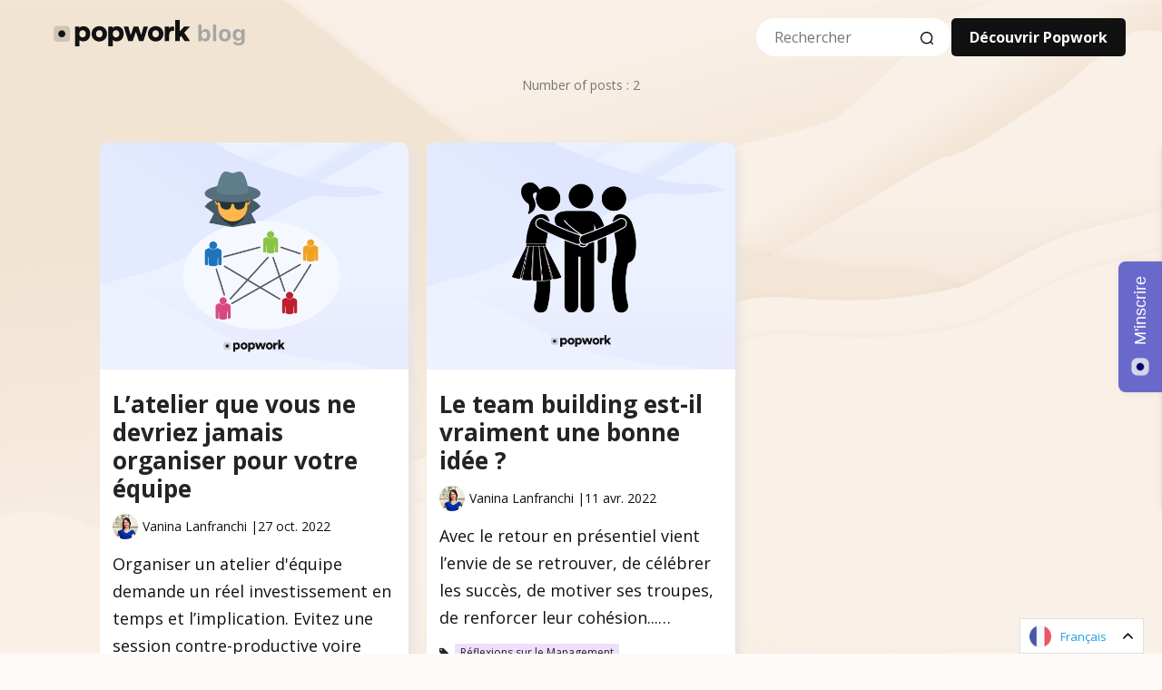

--- FILE ---
content_type: text/html; charset=utf-8
request_url: https://fr.blog.pop.work/author/vaninalanfranchi/
body_size: 9337
content:
<!DOCTYPE html>
<html lang="fr">

<head>

  <meta http-equiv="Content-Type" content="text/html" charset="UTF-8" />
  <meta http-equiv="X-UA-Compatible" content="IE=edge,chrome=1" />

  <title>Vanina Lanfranchi | Popwork</title>

  <link
    href='https://fonts.googleapis.com/css?family=Open+Sans:400,300,400italic,700,700italic|Noto+Serif:400,400italic,700,700italic&subset=latin,latin-ext'
    rel='stylesheet' type='text/css'>
  <link href="https://maxcdn.bootstrapcdn.com/font-awesome/latest/css/font-awesome.min.css" rel="stylesheet">
  <link rel="stylesheet" type="text/css" href="https://fr.blog.pop.work/assets/built/screen.css?v=0a2293ba82" />
  <link rel="stylesheet" type="text/css" href="https://fr.blog.pop.work/assets/vendor/custom.css?v=0a2293ba82" />
  <link rel="stylesheet" type="text/css" href="https://fr.blog.pop.work/assets/vendor/jPushMenu.css?v=0a2293ba82" />

<style>
   .next-story_purus section:before {
    content: 'article suivant';
  }
  
  .prev-story_purus section:before {
    content: 'Précédent';
  }
</style>

  <script type="text/javascript" src="https://fr.blog.pop.work/assets/js/jquery-1.9.1.min.js?v=0a2293ba82"></script>

  <script>
    (function ($) {
      var ost = 0;
      $(window).scroll(function () {
        var cOst = $(this).scrollTop();

        if (cOst > 100 && cOst > ost) {
          $('#header').addClass('fixed').removeClass('default');
        }
        else {
          $('#header').addClass('default').removeClass('fixed');
        }

        ost = cOst;
      });
    })(jQuery);
  </script>

  <script type="text/javascript" src="https://fr.blog.pop.work/assets/js/jPushMenu.js?v=0a2293ba82"></script>
  <script>
    jQuery(document).ready(function ($) {
      $('.toggle-menu').jPushMenu();
    });
  </script>


  <meta name="HandheldFriendly" content="True" />
  <meta name="MobileOptimized" content="320" />
  <meta name="viewport" content="width=device-width, initial-scale=1.0, user-scalable=no" />

  <meta name="description" content="Executive coach certifié HEC - coaching de dirigeants - accompagnement d&#x27;organisations">
    <link rel="icon" href="https://fr.blog.pop.work/content/images/size/w256h256/2022/01/Favicon-black.png" type="image/png">
    <link rel="canonical" href="https://fr.blog.pop.work/author/vaninalanfranchi/">
    <meta name="referrer" content="no-referrer-when-downgrade">
    
    <meta property="og:site_name" content="Le blog Popwork">
    <meta property="og:type" content="website">
    <meta property="og:title" content="Vanina Lanfranchi | Popwork">
    <meta property="og:description" content="Executive coach certifié HEC - coaching de dirigeants - accompagnement d&#x27;organisations">
    <meta property="og:url" content="https://fr.blog.pop.work/author/vaninalanfranchi/">
    <meta property="og:image" content="https://fr.blog.pop.work/content/images/size/w1200/2022/01/Banner-blog-PNG--1--1.png">
    <meta property="article:modified_time" content="2022-04-11T16:54:40.000Z">
    <meta property="article:publisher" content="https://www.facebook.com/popdotwork/?locale&#x3D;fr_FR">
    <meta name="twitter:card" content="summary_large_image">
    <meta name="twitter:title" content="Vanina Lanfranchi | Popwork">
    <meta name="twitter:description" content="Executive coach certifié HEC - coaching de dirigeants - accompagnement d&#x27;organisations">
    <meta name="twitter:url" content="https://fr.blog.pop.work/author/vaninalanfranchi/">
    <meta name="twitter:image" content="https://fr.blog.pop.work/content/images/size/w1200/2022/01/Banner-blog-PNG--1-.png">
    <meta name="twitter:site" content="@popdotwork">
    <meta property="og:image:width" content="1200">
    <meta property="og:image:height" content="300">
    
    <script type="application/ld+json">
{
    "@context": "https://schema.org",
    "@type": "Article",
    "publisher": {
        "@type": "Organization",
        "name": "Le blog Popwork",
        "url": "https://fr.blog.pop.work/",
        "logo": {
            "@type": "ImageObject",
            "url": "https://fr.blog.pop.work/content/images/2021/11/Copie-de-Copie-de-Blog.svg"
        }
    },
    "author": {
        "@type": "Person",
        "name": "Vanina Lanfranchi",
        "image": {
            "@type": "ImageObject",
            "url": "https://fr.blog.pop.work/content/images/2022/04/IMG_8664_edited.webp",
            "width": 463,
            "height": 430
        },
        "sameAs": [
            "https://www.ignitiontime.fr/"
        ]
    },
    "headline": "Vanina Lanfranchi | Popwork",
    "url": "https://fr.blog.pop.work/author/vaninalanfranchi/",
    "dateModified": "2022-04-11T16:54:40.000Z",
    "mainEntityOfPage": "https://fr.blog.pop.work/author/vaninalanfranchi/"
}
    </script>

    <meta name="generator" content="Ghost 6.12">
    <link rel="alternate" type="application/rss+xml" title="Le blog Popwork" href="https://fr.blog.pop.work/rss/">
    <script defer src="https://cdn.jsdelivr.net/ghost/portal@~2.56/umd/portal.min.js" data-i18n="true" data-ghost="https://fr.blog.pop.work/" data-key="444fdcc9a0f437039cd7d56d50" data-api="https://blog-popwork-fr.ghost.io/ghost/api/content/" data-locale="fr" crossorigin="anonymous"></script><style id="gh-members-styles">.gh-post-upgrade-cta-content,
.gh-post-upgrade-cta {
    display: flex;
    flex-direction: column;
    align-items: center;
    font-family: -apple-system, BlinkMacSystemFont, 'Segoe UI', Roboto, Oxygen, Ubuntu, Cantarell, 'Open Sans', 'Helvetica Neue', sans-serif;
    text-align: center;
    width: 100%;
    color: #ffffff;
    font-size: 16px;
}

.gh-post-upgrade-cta-content {
    border-radius: 8px;
    padding: 40px 4vw;
}

.gh-post-upgrade-cta h2 {
    color: #ffffff;
    font-size: 28px;
    letter-spacing: -0.2px;
    margin: 0;
    padding: 0;
}

.gh-post-upgrade-cta p {
    margin: 20px 0 0;
    padding: 0;
}

.gh-post-upgrade-cta small {
    font-size: 16px;
    letter-spacing: -0.2px;
}

.gh-post-upgrade-cta a {
    color: #ffffff;
    cursor: pointer;
    font-weight: 500;
    box-shadow: none;
    text-decoration: underline;
}

.gh-post-upgrade-cta a:hover {
    color: #ffffff;
    opacity: 0.8;
    box-shadow: none;
    text-decoration: underline;
}

.gh-post-upgrade-cta a.gh-btn {
    display: block;
    background: #ffffff;
    text-decoration: none;
    margin: 28px 0 0;
    padding: 8px 18px;
    border-radius: 4px;
    font-size: 16px;
    font-weight: 600;
}

.gh-post-upgrade-cta a.gh-btn:hover {
    opacity: 0.92;
}</style>
    <script defer src="https://cdn.jsdelivr.net/ghost/sodo-search@~1.8/umd/sodo-search.min.js" data-key="444fdcc9a0f437039cd7d56d50" data-styles="https://cdn.jsdelivr.net/ghost/sodo-search@~1.8/umd/main.css" data-sodo-search="https://blog-popwork-fr.ghost.io/" data-locale="fr" crossorigin="anonymous"></script>
    
    <link href="https://fr.blog.pop.work/webmentions/receive/" rel="webmention">
    <script defer src="/public/cards.min.js?v=0a2293ba82"></script>
    <link rel="stylesheet" type="text/css" href="/public/cards.min.css?v=0a2293ba82">
    <script defer src="/public/member-attribution.min.js?v=0a2293ba82"></script>
    <script defer src="/public/ghost-stats.min.js?v=0a2293ba82" data-stringify-payload="false" data-datasource="analytics_events" data-storage="localStorage" data-host="https://fr.blog.pop.work/.ghost/analytics/api/v1/page_hit"  tb_site_uuid="c2053420-4a55-44c7-8064-9ebb5e14f6bb" tb_post_uuid="undefined" tb_post_type="page" tb_member_uuid="undefined" tb_member_status="undefined"></script><style>:root {--ghost-accent-color: #15171A;}</style>
    <!-- Google Tag Manager -->
<script>(function(w,d,s,l,i){w[l]=w[l]||[];w[l].push({'gtm.start':
new Date().getTime(),event:'gtm.js'});var f=d.getElementsByTagName(s)[0],
j=d.createElement(s),dl=l!='dataLayer'?'&l='+l:'';j.async=true;j.src=
'https://www.googletagmanager.com/gtm.js?id='+i+dl;f.parentNode.insertBefore(j,f);
})(window,document,'script','dataLayer','GTM-5KTKGTQ');</script>
<!-- End Google Tag Manager -->


<!-- Facebook Pixel Code -->
<script>
  !function(f,b,e,v,n,t,s)
  {if(f.fbq)return;n=f.fbq=function(){n.callMethod?
  n.callMethod.apply(n,arguments):n.queue.push(arguments)};
  if(!f._fbq)f._fbq=n;n.push=n;n.loaded=!0;n.version='2.0';
  n.queue=[];t=b.createElement(e);t.async=!0;
  t.src=v;s=b.getElementsByTagName(e)[0];
  s.parentNode.insertBefore(t,s)}(window, document,'script',
  'https://connect.facebook.net/en_US/fbevents.js');
  fbq('init', '952039612283586');
  fbq('track', 'PageView');
</script>
<noscript><img height="1" width="1" style="display:none"
  src="https://www.facebook.com/tr?id=952039612283586&ev=PageView&noscript=1"
/></noscript>
<!-- End Facebook Pixel Code -->
  <link rel="alternate" x-default="en" href="https://fr.blog.pop.work/author/vaninalanfranchi/">
    <script>
        var activeLang = 'fr';

        function hreflang(href,lang){
          var hreflang=document.createElement("link");
          hreflang.rel="alternate";
          hreflang.hreflang=lang;
          hreflang.href=href;
          $("head").append(hreflang);
        }

      var url= '/author/vaninalanfranchi/';
      if (activeLang === 'en') {
        url=url.replace('popwork-management-tips', 'popwork-conseils-management');
        url=url.replace('popwork-management-thoughts-and-trends', 'popwork-reflexions-management');
        url=url.replace('popwork-news', 'popwork-actualites');
        url=url.replace('popwork-tests', 'popwork-tests');
        url="https://fr.blog.pop.work"+url;
        hreflang(url,'fr');
      } else if (activeLang === 'fr') {
        url=url.replace('popwork-reflexions-management', 'popwork-management-thoughts-and-trends');
        url=url.replace('popwork-conseils-management', 'popwork-management-tips');
        url=url.replace('popwork-actualites', 'popwork-news');
        url=url.replace('popwork-tests', 'popwork-tests');
        url="https://blog.pop.work"+url
        hreflang(url,'en');
      }
    </script>
  
</head>

<body id="pageBody" class="page-template page-vaninalanfranchi">
  <svg width="0" height="0" class="block">
    <symbol viewBox="0 0 24 24" xmlns="http://www.w3.org/2000/svg" id="facebook">
      <title>
        Facebook icon
      </title>
      <path
        d="M23.998 12c0-6.628-5.372-12-11.999-12C5.372 0 0 5.372 0 12c0 5.988 4.388 10.952 10.124 11.852v-8.384H7.078v-3.469h3.046V9.356c0-3.008 1.792-4.669 4.532-4.669 1.313 0 2.686.234 2.686.234v2.953H15.83c-1.49 0-1.955.925-1.955 1.874V12h3.328l-.532 3.469h-2.796v8.384c5.736-.9 10.124-5.864 10.124-11.853z"
      ></path>
    </symbol>
    <symbol viewBox="0 0 24 24" xmlns="http://www.w3.org/2000/svg" id="linkedin">
      <title>
        LinkedIn icon
      </title>
      <path
        d="M20.447 20.452h-3.554v-5.569c0-1.328-.027-3.037-1.852-3.037-1.853 0-2.136 1.445-2.136 2.939v5.667H9.351V9h3.414v1.561h.046c.477-.9 1.637-1.85 3.37-1.85 3.601 0 4.267 2.37 4.267 5.455v6.286zM5.337 7.433a2.062 2.062 0 0 1-2.063-2.065 2.064 2.064 0 1 1 2.063 2.065zm1.782 13.019H3.555V9h3.564v11.452zM22.225 0H1.771C.792 0 0 .774 0 1.729v20.542C0 23.227.792 24 1.771 24h20.451C23.2 24 24 23.227 24 22.271V1.729C24 .774 23.2 0 22.222 0h.003z"
      ></path>
    </symbol>
    <symbol viewBox="0 0 24 24" xmlns="http://www.w3.org/2000/svg" id="instagram">
      <title>
        Instagram icon
      </title>
      <path
        d="M12 0C8.74 0 8.333.015 7.053.072 5.775.132 4.905.333 4.14.63c-.789.306-1.459.717-2.126 1.384S.935 3.35.63 4.14C.333 4.905.131 5.775.072 7.053.012 8.333 0 8.74 0 12s.015 3.667.072 4.947c.06 1.277.261 2.148.558 2.913a5.885 5.885 0 0 0 1.384 2.126A5.868 5.868 0 0 0 4.14 23.37c.766.296 1.636.499 2.913.558C8.333 23.988 8.74 24 12 24s3.667-.015 4.947-.072c1.277-.06 2.148-.262 2.913-.558a5.898 5.898 0 0 0 2.126-1.384 5.86 5.86 0 0 0 1.384-2.126c.296-.765.499-1.636.558-2.913.06-1.28.072-1.687.072-4.947s-.015-3.667-.072-4.947c-.06-1.277-.262-2.149-.558-2.913a5.89 5.89 0 0 0-1.384-2.126A5.847 5.847 0 0 0 19.86.63c-.765-.297-1.636-.499-2.913-.558C15.667.012 15.26 0 12 0zm0 2.16c3.203 0 3.585.016 4.85.071 1.17.055 1.805.249 2.227.415.562.217.96.477 1.382.896.419.42.679.819.896 1.381.164.422.36 1.057.413 2.227.057 1.266.07 1.646.07 4.85s-.015 3.585-.074 4.85c-.061 1.17-.256 1.805-.421 2.227a3.81 3.81 0 0 1-.899 1.382 3.744 3.744 0 0 1-1.38.896c-.42.164-1.065.36-2.235.413-1.274.057-1.649.07-4.859.07-3.211 0-3.586-.015-4.859-.074-1.171-.061-1.816-.256-2.236-.421a3.716 3.716 0 0 1-1.379-.899 3.644 3.644 0 0 1-.9-1.38c-.165-.42-.359-1.065-.42-2.235-.045-1.26-.061-1.649-.061-4.844 0-3.196.016-3.586.061-4.861.061-1.17.255-1.814.42-2.234.21-.57.479-.96.9-1.381.419-.419.81-.689 1.379-.898.42-.166 1.051-.361 2.221-.421 1.275-.045 1.65-.06 4.859-.06l.045.03zm0 3.678a6.162 6.162 0 1 0 0 12.324 6.162 6.162 0 1 0 0-12.324zM12 16c-2.21 0-4-1.79-4-4s1.79-4 4-4 4 1.79 4 4-1.79 4-4 4zm7.846-10.405a1.441 1.441 0 0 1-2.88 0 1.44 1.44 0 0 1 2.88 0z"
      ></path>
    </symbol>
    <symbol viewBox="0 0 24 24" xmlns="http://www.w3.org/2000/svg" id="twitter">
      <title>
        Twitter icon
      </title>
      <path
        d="M23.954 4.569a10 10 0 0 1-2.825.775 4.958 4.958 0 0 0 2.163-2.723c-.951.555-2.005.959-3.127 1.184a4.92 4.92 0 0 0-8.384 4.482C7.691 8.094 4.066 6.13 1.64 3.161a4.822 4.822 0 0 0-.666 2.475c0 1.71.87 3.213 2.188 4.096a4.904 4.904 0 0 1-2.228-.616v.061a4.923 4.923 0 0 0 3.946 4.827 4.996 4.996 0 0 1-2.212.085 4.937 4.937 0 0 0 4.604 3.417 9.868 9.868 0 0 1-6.102 2.105c-.39 0-.779-.023-1.17-.067a13.995 13.995 0 0 0 7.557 2.209c9.054 0 13.999-7.496 13.999-13.986 0-.209 0-.42-.015-.63a9.936 9.936 0 0 0 2.46-2.548l-.047-.02z"
      ></path>
    </symbol>
    <symbol viewBox="0 0 24 24" xmlns="http://www.w3.org/2000/svg" id="search">
      <title>
        Search icon
      </title>
        <path
        d="M 13 3 C 7.4889971 3 3 7.4889971 3 13 C 3 18.511003 7.4889971 23 13 23 C 15.396508 23 17.597385 22.148986 19.322266 20.736328 L 25.292969 26.707031 A 1.0001 1.0001 0 1 0 26.707031 25.292969 L 20.736328 19.322266 C 22.148986 17.597385 23 15.396508 23 13 C 23 7.4889971 18.511003 3 13 3 z M 13 5 C 17.430123 5 21 8.5698774 21 13 C 21 17.430123 17.430123 21 13 21 C 8.5698774 21 5 17.430123 5 13 C 5 8.5698774 8.5698774 5 13 5 z"
    ></path>
  </symbol>
</svg>
  
<header >
  <div class="pw-header inner">
    <div class="pw-header-start">
      <div class="pw-brand">
        <a class="pw-head-logo" href="https://fr.blog.pop.work">
            <img  src="https://fr.blog.pop.work/content/images/2021/11/Copie-de-Copie-de-Blog.svg" alt="Le blog Popwork">
        </a>
      </div>
    </div>
    <div class="pw-header-right">
      <div class="pw-search-bar">
          <a href="#/search">
          <input
            id="pw-search-field"
            type="text"
            placeholder="Rechercher"
          />
          <button class="pw-input-search-icon">
            <svg width="16" height="16" role="img" aria-label="Search icon">
              <use xlink:href="#search"></use>
            </svg>
          </button>
          </a>
      </div>
      <a class="secondary-btn" href="https://fr.pop.work">Découvrir Popwork</a>
      <div class="mobile-btns">
        <button class="search-icon" id="search-icon" data-ghost-search>
        <svg width="18" height="18" role="img" aria-label="Search icon">
          <use xlink:href="#search"></use>
        </svg>
      </button>
      </a>
      <div class="navbar">
        <button id="hamburger-menu" class="toggle-menu menu-left push-body">
          <!--?xml version="1.0" ?--><svg id="hamSvg" style="color: white" height="20px" id="Layer_1" version="1.1" viewBox="0 0 32 32" width="20px" xml:space="preserve" xmlns="http://www.w3.org/2000/svg" xmlns:xlink="http://www.w3.org/1999/xlink"><path id="hampath" d="M4,10h24c1.104,0,2-0.896,2-2s-0.896-2-2-2H4C2.896,6,2,6.896,2,8S2.896,10,4,10z M28,14H4c-1.104,0-2,0.896-2,2 s0.896,2,2,2h24c1.104,0,2-0.896,2-2S29.104,14,28,14z M28,22H4c-1.104,0-2,0.896-2,2s0.896,2,2,2h24c1.104,0,2-0.896,2-2 S29.104,22,28,22z" fill="white"></path></svg>        </button>
        <ul class="nav-links">
            <ul class="nav_purus" role="menu">
        <li class="nav-accueil" role="presentation"><a href="https://fr.blog.pop.work/"><span>Accueil</span></a></li>
        <li class="nav-conseils-de-management" role="presentation"><a href="https://fr.blog.pop.work/popwork-conseils-management/"><span>Conseils de management</span></a></li>
        <li class="nav-reflexions-sur-le-management" role="presentation"><a href="https://fr.blog.pop.work/popwork-reflexions-management/"><span>Réflexions sur le management</span></a></li>
        <li class="nav-actualites-popwork" role="presentation"><a href="https://fr.blog.pop.work/popwork-actualites/"><span>Actualités Popwork</span></a></li>
        <li class="nav-tests" role="presentation"><a href="https://fr.blog.pop.work/popwork-tests/"><span>Tests</span></a></li>
  </ul>

      </ul>
      </div>
    </div>
  </div>
</header><div class="cbp-spmenu cbp-spmenu-vertical cbp-spmenu-left">
    <section class="menu_purus">
        <ul class="nav_purus" role="menu">
        <li class="nav-accueil" role="presentation"><a href="https://fr.blog.pop.work/"><span>Accueil</span></a></li>
        <li class="nav-conseils-de-management" role="presentation"><a href="https://fr.blog.pop.work/popwork-conseils-management/"><span>Conseils de management</span></a></li>
        <li class="nav-reflexions-sur-le-management" role="presentation"><a href="https://fr.blog.pop.work/popwork-reflexions-management/"><span>Réflexions sur le management</span></a></li>
        <li class="nav-actualites-popwork" role="presentation"><a href="https://fr.blog.pop.work/popwork-actualites/"><span>Actualités Popwork</span></a></li>
        <li class="nav-tests" role="presentation"><a href="https://fr.blog.pop.work/popwork-tests/"><span>Tests</span></a></li>
  </ul>

    </section>
</div>
<main role="main">
  <div class="wrapper">
        
        <section class="banner_purus">
            <p class="number-posts_purus">Number of posts &#58; <span>2</span></p>
        </section>
        
       
  </div>
  <section class="post-feed">

    <article class="post tag-popwork-conseils-management article-list_purus">
        <a href="/popwork-conseils-management/organiser-atelier-equipe/" title="L’atelier que vous ne devriez jamais organiser pour votre équipe">
            <img src="/content/images/2022/10/RS-CARD-BLOG--atelier-toxique--1-.png" alt="Manager espion - Popwork"/>
        </a>
        <div class="content">
            <h2 class="posttitle_purus">
                <a href="/popwork-conseils-management/organiser-atelier-equipe/" rel="bookmark">L’atelier que vous ne devriez jamais organiser pour votre équipe</a>
            </h2>
            <div class="date-author">
                <div><img class="author-thumb_purus" src="/content/images/2022/04/IMG_8664_edited.webp" alt="Author image" nopin="nopin" /></div>
                <div class="name-thumb_purus"><a href="https://fr.blog.pop.work/author/vaninalanfranchi"><span>Vanina Lanfranchi |</span></a></div>
                <div><time>27 oct. 2022</time></div>
            </div>
            <div class="postcontent_purus">
                <p>Organiser un atelier d&#39;équipe demande un réel investissement en temps et l’implication.  Evitez une session contre-productive voire dommageable&hellip;</p>
            </div>
                <span class="tags-index_purus"><i class="fa fa-tag"></i> <a href="/popwork-conseils-management/">Conseils de management</a></span>
        </div>
    </article>


    <article class="post tag-popwork-reflexions-management article-list_purus">
        <a href="/popwork-reflexions-management/team-building-fausse-bonne-idee/" title="Le team building est-il vraiment une bonne idée ?">
            <img src="/content/images/2022/04/RS-CARD-BLOG-TB.png" alt="Team building"/>
        </a>
        <div class="content">
            <h2 class="posttitle_purus">
                <a href="/popwork-reflexions-management/team-building-fausse-bonne-idee/" rel="bookmark">Le team building est-il vraiment une bonne idée ?</a>
            </h2>
            <div class="date-author">
                <div><img class="author-thumb_purus" src="/content/images/2022/04/IMG_8664_edited.webp" alt="Author image" nopin="nopin" /></div>
                <div class="name-thumb_purus"><a href="https://fr.blog.pop.work/author/vaninalanfranchi"><span>Vanina Lanfranchi |</span></a></div>
                <div><time>11 avr. 2022</time></div>
            </div>
            <div class="postcontent_purus">
                <p>Avec le retour en présentiel vient l’envie de se retrouver, de célébrer les succès, de motiver ses troupes, de renforcer leur cohésion...&hellip;</p>
            </div>
                <span class="tags-index_purus"><i class="fa fa-tag"></i> <a href="/popwork-reflexions-management/">Réflexions sur le Management</a></span>
        </div>
    </article>


</section>
<div class="pagination">
    <nav class="pagination_purus pagination" role="navigation">
     <div class="page-nums">
     </div>
</nav>

<script>
    var pageTotal = parseInt("1"),
        pageCurrent = parseInt("1"),
        limitPage = 5,
        page = 1,
        pageNums = document.querySelector('.pagination .page-nums');

        if(pageCurrent >= limitPage) {
        page = pageCurrent - 1;
        pageNums.innerHTML += '<a class="first" href="/author/vaninalanfranchi/page/' + 1 + '">début</a>';
        }

        for(i = 0; i < limitPage; i++) {

        if(page === pageCurrent) {
            pageNums.innerHTML += '<a class="current" href="/author/vaninalanfranchi/page/1">1</a>';
        }
        else if(page <= pageTotal){
            pageNums.innerHTML += '<a href="/author/vaninalanfranchi/page/' + page + '">'  + page + '</a>'
        }
        page++;
    }
</script>
<div>



  
</main>

<footer class="main-footer_purus">
    <footer class="inner">
<section class="footer">
  <div class="footer-brand">
    <a href="https://fr.blog.pop.work">
          <img src="https://fr.blog.pop.work/content/images/2023/01/600c8ddb247f2b6b8653377b_5e5d4cc473066e120c0d04ba_logo-web-bw.svg" alt="Le blog Popwork">
    </a>
      <h6>Réflexions et conseils sur le management d&#x27;équipe et le leadership</h6>
    <p class="copyright"> © People over Process SAS</p>
  </div>
    <div class="nav-col">
      <h3>Nos articles phares</h3>
      <ul>
          <li><a href="https://fr.blog.pop.work/popwork-actualites/nouveautes-popwork-home-manager-frequences-de-rituels-et-design-optimise/">Nouveautés Popwork | Home manager, fréquences de rituels et design optimisé</a></li>
          <li><a href="https://fr.blog.pop.work/popwork-conseils-management/vers-un-management-reinvente-de-lentretien-annuel-au-feedback-continu/">Vers un Management Réinventé : De l’Entretien Annuel au Feedback Continu</a></li>
          <li><a href="https://fr.blog.pop.work/popwork-conseils-management/points-hebdomadaires/">Les points hebdomadaires 1:1, l’outil le plus important du manager ?</a></li>
      </ul>
    </div>
    <div class="nav-col">
      <h3>Études de cas</h3>
      <ul>
          <li><a href="https://fr.blog.pop.work/popwork-conseils-management/engagement-des-equipes-retail-chiffres-cles-et-bonnes-pratiques/">Engagement des équipes retail : chiffres clés et bonnes pratiques</a></li>
          <li><a href="https://fr.blog.pop.work/popwork-conseils-management/entretiens-annuels-dans-le-secteur-du-retail/">Entretiens annuels dans le secteur du retail</a></li>
          <li><a href="https://fr.blog.pop.work/popwork-conseils-management/prevenir-le-burnout-6-strategies-concretes-pour-gerer-le-stress-dans-vos-equipes/">Prévenir le burnout : 6 stratégies concrètes pour gérer le stress dans vos équipes</a></li>
      </ul>
    </div>
    <div class="nav-col">
      <h3>A propos de Popwork</h3>
        <ul>
         <li><a href="https://fr.pop.work/about-popwork">À propos de nous</a></li>
         <li><a href="https://fr.pop.work/book-a-demo">Réserver une démo</a></li>
         <li><a href="https://fr.pop.work/#Pricing">Tarifs</a></li>
         <li><a href="https://fr.pop.work/">Essayer Popwork</a></li>
  </ul>

    </div>
  <div class="socials">
    <div class="social-links">
      <a
        class="social-link social-link-fb"
        href="https://www.facebook.com/popdotwork/?locale&#x3D;fr_FR"
        title="Facebook"
        rel="noopener noreferrer">
        <svg xmlns="http://www.w3.org/2000/svg" width="36" height="36" viewBox="0 0 24 24">
        <path d="M19 0h-14c-2.761 0-5 2.239-5 5v14c0 2.761 2.239 5 5 5h14c2.762 0 5-2.239 5-5v-14c0-2.761-2.238-5-5-5zm-3 7h-1.924c-.615 0-1.076.252-1.076.889v1.111h3l-.238 3h-2.762v8h-3v-8h-2v-3h2v-1.923c0-2.022 1.064-3.077 3.461-3.077h2.539v3z"/>
        </svg>
      </a>
      <a
        class="social-link social-link-fb"
        href="https://www.instagram.com/popdotwork/"
        title="Instagram"
        rel="noopener noreferrer">
        <svg xmlns="http://www.w3.org/2000/svg" width="36" height="36" viewBox="0 0 24 24"><path d="M15.233 5.488c-.843-.038-1.097-.046-3.233-.046s-2.389.008-3.232.046c-2.17.099-3.181 1.127-3.279 3.279-.039.844-.048 1.097-.048 3.233s.009 2.389.047 3.233c.099 2.148 1.106 3.18 3.279 3.279.843.038 1.097.047 3.233.047 2.137 0 2.39-.008 3.233-.046 2.17-.099 3.18-1.129 3.279-3.279.038-.844.046-1.097.046-3.233s-.008-2.389-.046-3.232c-.099-2.153-1.111-3.182-3.279-3.281zm-3.233 10.62c-2.269 0-4.108-1.839-4.108-4.108 0-2.269 1.84-4.108 4.108-4.108s4.108 1.839 4.108 4.108c0 2.269-1.839 4.108-4.108 4.108zm4.271-7.418c-.53 0-.96-.43-.96-.96s.43-.96.96-.96.96.43.96.96-.43.96-.96.96zm-1.604 3.31c0 1.473-1.194 2.667-2.667 2.667s-2.667-1.194-2.667-2.667c0-1.473 1.194-2.667 2.667-2.667s2.667 1.194 2.667 2.667zm4.333-12h-14c-2.761 0-5 2.239-5 5v14c0 2.761 2.239 5 5 5h14c2.762 0 5-2.239 5-5v-14c0-2.761-2.238-5-5-5zm.952 15.298c-.132 2.909-1.751 4.521-4.653 4.654-.854.039-1.126.048-3.299.048s-2.444-.009-3.298-.048c-2.908-.133-4.52-1.748-4.654-4.654-.039-.853-.048-1.125-.048-3.298 0-2.172.009-2.445.048-3.298.134-2.908 1.748-4.521 4.654-4.653.854-.04 1.125-.049 3.298-.049s2.445.009 3.299.048c2.908.133 4.523 1.751 4.653 4.653.039.854.048 1.127.048 3.299 0 2.173-.009 2.445-.048 3.298z"/></svg>
      </a>
      <a
        class="social-link social-link-li"
        href="https://www.linkedin.com/company/popdotwork/"
        title="Linkedin"
        rel="noopener noreferrer">
        <svg xmlns="http://www.w3.org/2000/svg" width="36" height="36" viewBox="0 0 24 24"><path d="M19 0h-14c-2.761 0-5 2.239-5 5v14c0 2.761 2.239 5 5 5h14c2.762 0 5-2.239 5-5v-14c0-2.761-2.238-5-5-5zm-11 19h-3v-11h3v11zm-1.5-12.268c-.966 0-1.75-.79-1.75-1.764s.784-1.764 1.75-1.764 1.75.79 1.75 1.764-.783 1.764-1.75 1.764zm13.5 12.268h-3v-5.604c0-3.368-4-3.113-4 0v5.604h-3v-11h3v1.765c1.396-2.586 7-2.777 7 2.476v6.759z"/></svg>
      </a>
      <a
        class="social-link social-link-tw"
        href="https://x.com/popdotwork"
        title="Twitter"
        rel="noopener noreferrer">
        <svg xmlns="http://www.w3.org/2000/svg" width="36" height="36" viewBox="0 0 24 24"><path d="M19 0h-14c-2.761 0-5 2.239-5 5v14c0 2.761 2.239 5 5 5h14c2.762 0 5-2.239 5-5v-14c0-2.761-2.238-5-5-5zm-.139 9.237c.209 4.617-3.234 9.765-9.33 9.765-1.854 0-3.579-.543-5.032-1.475 1.742.205 3.48-.278 4.86-1.359-1.437-.027-2.649-.976-3.066-2.28.515.098 1.021.069 1.482-.056-1.579-.317-2.668-1.739-2.633-3.26.442.246.949.394 1.486.411-1.461-.977-1.875-2.907-1.016-4.383 1.619 1.986 4.038 3.293 6.766 3.43-.479-2.053 1.08-4.03 3.199-4.03.943 0 1.797.398 2.395 1.037.748-.147 1.451-.42 2.086-.796-.246.767-.766 1.41-1.443 1.816.664-.08 1.297-.256 1.885-.517-.439.656-.996 1.234-1.639 1.697z"/></svg>
      </a>
  </div>
  </div>
</section>
</footer>


</footer>




  <!-- Google Tag Manager (noscript) -->
<noscript><iframe src="https://www.googletagmanager.com/ns.html?id=GTM-5KTKGTQ"
height="0" width="0" style="display:none;visibility:hidden"></iframe></noscript>
<!-- End Google Tag Manager (noscript) -->

<style>
    .nav-copy .nav-rss {
		margin: 0 3rem;
		display: none;
	}
    /* TYPEFORM SIDEBAR NL */
    @media all and (max-device-width: 480px) {
        .tf-v1-sidetab {
            top: auto;
            right: auto;
            bottom: 0;
            left: -70px;
            transform: rotate(90deg) translate(370px, 0px);
        }
        .tf-v1-sidetab > .tf-v1-sidetab-button {
            height: 39px;
        }
    }
</style>

<div
  data-tf-sidetab="pBc9DO0L"
  data-tf-width="320"
  data-tf-height="400"
  data-tf-custom-icon="https://images.typeform.com/images/CmPfM38ETi6d"
  data-tf-auto-close="5000"
  data-tf-button-color="#6969CC"
  data-tf-button-text="M'inscrire"
  data-tf-iframe-props="title=Subscription blog FR"
  data-tf-medium="snippet"
  style="all: unset"
></div>
<script src="//embed.typeform.com/next/embed.js"></script>
  <div class="language_switch">
    <div class="en open">
      <a href="#" target="_self">
        <img width="24" height="24" src="/assets/img/fr-flag.png" alt="Français flag">
        Français
      </a>
    </div>
    <div class="fr">
      <a role="option" href="">
        <img width="24" height="24" src="/assets/img/en-flag.png" alt="Français flag">
        English
      </a>
    </div>
  </div>
  <script>
    $(document).ready(function() {
      var frh=$( "link[hreflang='en']" ).attr('href');
      if(typeof frh !== 'undefined'){
        $(".language_switch .fr a").attr('href', frh);
        $(".language_switch .en").click(function(){
          $(".language_switch .fr").fadeToggle();
          $(".language_switch .en").toggleClass('close open');
          return false;
        });
      }      
    });
  </script>

  <script type="text/javascript" src="https://fr.blog.pop.work/assets/js/jquery.fitvids.js?v=0a2293ba82"></script>
  <script type="text/javascript" src="https://fr.blog.pop.work/assets/js/index.js?v=0a2293ba82"></script>

</body>

</html>

--- FILE ---
content_type: text/css; charset=UTF-8
request_url: https://fr.blog.pop.work/assets/built/screen.css?v=0a2293ba82
body_size: 6996
content:
@font-face{font-display:swap;font-family:Lumios Marker;font-style:italic;font-weight:400;src:url(../fonts/Lumios-Marker.woff2) format("woff2"),url(Lumios-Marker.woff) format("woff")}:root{--color-primary:var(--ghost-accent-color,#2a272a);--color-primary-contrast:#fff;--color-mid-black:#2a272a;--color-light-black:#e7e2e2;--color-black:#111;--color-light:#fefaf7;--color-white:#fff;--color-error:#fc365e;--color-success:#48c774;--color-warning:#fddc58;--color-info:#259eef;--color-facebook:#4267b2;--color-twitter:#1da1f2;--color-linkedin:#2867b2;--color-instagram:#e1306c;--color-youtube:red;--color-github:#333;--color-rss:#ee802f;--color-mail:#dc483d;--color-copy:#34a853;--color-text:var(--color-black);--color-text-reverse:var(--color-light);--color-bg:var( --color-light);--color-bg-body:var( --color-light);--color-bg-reverse:var(--color-black);--color-neutral:var(--color-grey);--color-border:#ebebeb;--color-transparent:transparent;--color-focus-hsl:217 99% 65%;--color-focus:hsl(var(--color-focus-hsl));--border-color:var(--color-border);--border-width:1px;--font-system:"luminos-marker";--font-body:var(--font-system);--font-headings:var(--font-system);--font-size-base:1rem;--font-weight-light:300;--font-weight-normal:400;--font-weight-medium:500;--font-weight-semi-bold:600;--font-weight-bold:900;--line-height-base:1.6;--letter-spacing:0;--trans-name:ease-in-out;--trans-duration:400ms;--trans-duration-lg:800ms;--trans-duration-xl:1200ms;--trans-delay:100ms;--trans-default:var(--trans-duration) var(--trans-name);--gap:1em;--gap-rem:1rem;--gap-xs:calc(var(--gap)*0.25);--gap-sm:calc(var(--gap)*0.5);--gap-lg:calc(var(--gap)*2);--gap-xl:calc(var(--gap)*4);--brakepoint-sm:36em;--brakepoint-md:48em;--brakepoint-lg:62em;--brakepoint-xl:75em}



/*! normalize.css v8.0.1 | MIT License | github.com/necolas/normalize.css */html{-webkit-text-size-adjust:100%;line-height:1.15}main{display:block}h1{font-size:2em;margin:.67em 0}hr{box-sizing:content-box;height:0;overflow:visible}pre{font-family:monospace,monospace;font-size:1em}a{background-color:transparent}abbr[title]{border-bottom:none;text-decoration:underline;-webkit-text-decoration:underline dotted currentColor;text-decoration:underline dotted currentColor}b,strong{font-weight:bolder}code,kbd,samp{font-family:monospace,monospace;font-size:1em}small{font-size:80%}sub,sup{font-size:75%;line-height:0;position:relative;vertical-align:baseline}sub{bottom:-.25em}sup{top:-.5em}img{border-style:none}button,input,optgroup,select,textarea{font-family:inherit;font-size:100%;line-height:1.15;margin:0}button,input{overflow:visible}button,select{text-transform:none}[type=button],[type=reset],[type=submit],button{-webkit-appearance:button}[type=button]::-moz-focus-inner,[type=reset]::-moz-focus-inner,[type=submit]::-moz-focus-inner,button::-moz-focus-inner{border-style:none;padding:0}[type=button]:-moz-focusring,[type=reset]:-moz-focusring,[type=submit]:-moz-focusring,button:-moz-focusring{outline:1px dotted ButtonText}fieldset{padding:.35em .75em .625em}legend{box-sizing:border-box;color:inherit;display:table;max-width:100%;padding:0;white-space:normal}progress{vertical-align:baseline}textarea{overflow:auto}[type=checkbox],[type=radio]{box-sizing:border-box;padding:0}[type=number]::-webkit-inner-spin-button,[type=number]::-webkit-outer-spin-button{height:auto}[type=search]{-webkit-appearance:textfield;outline-offset:-2px}[type=search]::-webkit-search-decoration{-webkit-appearance:none}::-webkit-file-upload-button{-webkit-appearance:button;font:inherit}details{display:block}summary{display:list-item}[hidden],template{display:none}*,:after,:before{border:0 solid #ebebeb;border-color:var(--color-border);box-sizing:inherit}*{margin:0;padding:0}*,html{box-sizing:border-box}html{font-size:10px}body{-moz-osx-font-smoothing:grayscale;-webkit-font-smoothing:antialiased;background-color:#fefaf7;background-color:var(--color-bg-body);background-image:url(../img/main-waves.svg);background-repeat:no-repeat;background-size:contain;box-sizing:border-box;color:#111;color:var(--color-text);display:flex;flex-direction:column;font-family:luminos-marker;font-family:var(--font-body);font-family:Open Sans,sans-serif;font-size:2rem;line-height:1.6em;margin:0;min-height:100vh;overflow-x:hidden;padding:0;width:100%}.outer{position:relative}.inner{margin:0 auto;padding-left:4rem;padding-right:4rem;width:100%}@media (max-width:900px){.inner{padding-left:2rem;padding-right:2rem}}.main{flex-grow:1}.wrapper{margin:0 auto;max-width:700px;padding-left:2rem;padding-right:2rem;width:100%}h1,h2,h3,h4,h5,h6{font-weight:700;font-weight:bolder;line-height:1;margin:1.6rem 0 1rem;text-rendering:optimizelegibility}h1{font-size:4.8rem}h2{font-size:3.8rem}h3{font-size:3.2rem}h4{font-size:2.8rem}h5{font-size:1.8rem}h6{font-size:1.2rem}h1 a,h2 a,h3 a,h4 a,h5 a,h6 a{color:#292929}p{font-size:2rem;line-height:1.7;line-height:calc(.1 + var(--line-height-base));margin:0 0 2em;margin:0 0 var(--gap-lg)}a{box-shadow:none;color:var(--color-link);color:inherit;color:#111;text-decoration:none;transition:all .3s ease}.postcontent_purus a{text-decoration:underline;text-decoration-color:#fcb902}a:visited{outline:none}.postcontent_purus a:hover{color:#222426;text-decoration:underline;text-decoration-color:#fcb902}a:active,a:focus{outline:none}blockquote{border-left:5px solid #fcb902;box-sizing:border-box;margin:1.6em 0;padding:0 0 0 1.6em}blockquote p{font-style:italic;margin:.8em 0}blockquote small{color:#fcb902;display:inline-block;font-size:.9em;margin:.8em 0 .8em 1.5em}blockquote small:before{content:"\2014 \00A0"}blockquote cite{font-weight:700}blockquote cite a{font-weight:400}mark{background-color:#ffc336}code,tt{padding:1px 3px;white-space:pre-wrap}code,pre,tt{background:#f0f0f0;font-family:Inconsolata,monospace,sans-serif;font-size:.9em}pre{box-sizing:border-box;margin:1.6em 0;overflow:auto;padding:10px;white-space:pre;width:100%}pre code,tt{background:transparent;border:none;font-size:inherit;padding:0;white-space:-moz-pre-wrap;white-space:pre-wrap}kbd{background:#f4f4f4;border:1px solid #ccc;border-radius:4px;box-shadow:0 1px 0 rgba(0,0,0,.2),inset 0 1px 0 0 #fff;color:#666;display:inline-block;font-size:.9em;font-weight:700;margin-bottom:.4em;padding:1px 8px;text-shadow:#fff 0 1px 0}dl,ol,p,ul{margin:.5em 0 1.6em}ol ol,ol ul,ul ol,ul ul{margin:.4em 0}dl dt{clear:left;float:left;font-weight:700;overflow:hidden;text-align:right;text-overflow:ellipsis;white-space:nowrap;width:180px}dl dd,dl dt{margin-bottom:1em}dl dd{margin-left:200px}hr{border:0;border-top:1px solid #e5e5e5;display:block;height:1px;margin:2rem 0;padding:0}.postcontent_purus>ol,.postcontent_purus>ul{padding-left:1.9em}table{background-color:transparent;box-sizing:border-box;margin:1.6em 0;max-width:100%;width:100%}table td,table th{border-top:1px solid #efefef;line-height:20px;padding:8px;text-align:left;vertical-align:top}table th{color:#000}table caption+thead tr:first-child td,table caption+thead tr:first-child th,table colgroup+thead tr:first-child td,table colgroup+thead tr:first-child th,table thead:first-child tr:first-child td,table thead:first-child tr:first-child th{border-top:0}table tbody+tbody{border-top:2px solid #efefef}table table table{background-color:#fff}table tbody>tr:nth-child(odd)>td,table tbody>tr:nth-child(odd)>th{background-color:#f6f6f6}table.plain tbody>tr:nth-child(odd)>td,table.plain tbody>tr:nth-child(odd)>th{background:transparent}.fluid-width-video-wrapper,iframe{display:block;margin:1.6em 0}.fluid-width-video-wrapper iframe{margin:0}header .pw-header{align-items:center;display:flex;flex-direction:row;gap:2rem;justify-content:space-between;padding-bottom:2rem;padding-top:2rem;width:100%}header img{max-width:250px;width:100%}header .pw-search-bar{position:relative}header .pw-search-bar input[type=text],header .pw-search-bar input[type=text]:focus{background-color:#fff;background-color:var(--color-white);border:none;border-radius:3rem;color:#111;color:var(--color-black);font-size:1.6rem;outline:none;padding:1.2rem 2rem;width:100%}@media (max-width:600px){header .pw-search-bar input[type=text],header .pw-search-bar input[type=text]:focus{padding:1.2rem 1rem}}header .pw-search-bar .pw-input-search-icon{background:transparent;border-radius:100%;bottom:0;height:100%;padding-left:2rem;padding-right:2rem;position:absolute;right:0;top:0}@media (max-width:600px){header .pw-search-bar{display:none}}header .pw-header-right{align-items:center;display:flex;flex-direction:row;gap:2rem}header .pw-header-right .secondary-btn{background-color:#111;background-color:var(--color-black);border-radius:5px;color:#fff;color:var(--color-white);font-size:1.6rem;font-weight:700;height:100%;padding:.5rem 2rem;transition:all .1s}header .pw-header-right .secondary-btn:hover{transform:translateY(.3rem)}@media (max-width:900px){header .pw-header-right .secondary-btn{font-size:1.2rem}}@media (max-width:600px){header .pw-header-right .secondary-btn{display:none}}header .mobile-btns{display:flex;flex-direction:row}@media (max-width:600px){header .mobile-btns{gap:1rem}}header .mobile-btns .search-icon{align-items:center;background-color:#fff;border:1px solid #d5d5d5;border-radius:50%;cursor:pointer;display:none;height:40px;justify-content:center;text-align:center;vertical-align:center;width:40px}@media (max-width:600px){header .mobile-btns .search-icon{display:flex}}.navbar .toggle-menu{align-items:center;background:#111;background:var(--color-black);border:none;border-radius:100%;color:#fff;cursor:pointer;display:flex;display:block;height:40px;justify-content:center;outline:none;padding-top:.5rem;position:relative;width:40px}.navbar .toggle-menu :hover{transform:translateY(.1rem)}.navbar .nav-links{background-color:#303030;border-radius:5px;color:#fff;color:var(--color-white);display:none;margin:1rem;min-width:200px;position:absolute;right:3rem;transition:1s;z-index:1}@media (max-width:600px){.navbar .nav-links{right:1rem}}.navbar .nav-links li{font-size:1.2rem;list-style-type:none;padding:1.2rem}.navbar .nav-links li a{color:#fff;color:var(--color-white);display:block}.navbar .nav-links li a:hover{transform:translateX(.5rem)}.navbar .nav-active{display:block}.banner{margin:2.5rem 0 1.5rem;text-align:center}.banner h1{color:#111;font-family:SFPro,sans-serif;font-weight:900;letter-spacing:-.5px;margin:0 0 1rem}.banner .number-posts_purus{color:#757575;font-family:Open Sans,sans-serif}.banner_purus{align-items:center;display:flex;flex-direction:column;text-align:center}.banner_purus h5 a{font-size:1.6rem;margin-bottom:.5rem;margin-top:.5rem}.banner_purus .number-posts_purus{color:#757575;font-size:1.4rem}.number-posts_purus{font-size:1.6rem}.menu-section{margin-bottom:4rem}@media (max-width:600px){.menu-section{display:none}}.menu-section .menu-container{align-items:center;background-color:transparent;display:flex;flex-direction:row;justify-content:center;padding-bottom:2rem;padding-top:2rem}#nav{border-top:1px solid #e5e5e5;list-style:none;padding-left:1rem;padding-right:1rem}#nav h6,#nav i{display:none}#nav ul{list-style:none;margin:0;padding:0}#nav a,#nav ul li{display:inline-block}#nav a{color:#827c76;font-family:Open Sans,sans-serif;font-size:1.2rem;font-weight:700;margin:-1px 2rem 0 0;padding:1rem 0 0;text-transform:uppercase}#nav a span{border-radius:50px;padding:.6rem 1.5rem}#nav a:hover{color:#fff;color:var(--color-white)}#nav a:hover span{background-color:#111}#nav .nav-current a{border-top:1px solid #111;color:#fff}#nav .nav-current a span{background-color:#000;color:#fff;color:var(--color-white)}.top_featured{background-color:#111;background-color:var(--color-black);padding-bottom:3rem;padding-top:3rem}.top_featured .wrapper-lg{margin:auto;max-width:900px;padding-left:2rem;padding-right:2rem}@media (max-width:600px){.top_featured .wrapper-lg{padding-left:0;padding-right:0}}[dir=ltr] .top_featured .title{text-align:left}[dir=rtl] .top_featured .title{text-align:right}.top_featured .title{color:#fff;font-family:Lumios Marker,Open Sans,sans-serif;margin-bottom:3rem}.top_featured_purus{align-content:center;align-items:flex-start;display:flex;flex-direction:row;flex-wrap:nowrap;gap:1rem;justify-content:space-between}.top_featured_purus article{border-radius:10px;max-width:270px;min-width:200px;overflow:hidden;width:100%}@media (max-width:900px){.top_featured_purus article{max-width:50%}}@media (max-width:600px){.top_featured_purus article{display:flex;flex-direction:row;max-width:100%;width:100%}}.top_featured_purus article div{bottom:0;left:0;padding:2rem;position:absolute;right:0;text-align:center}.top_featured_purus article div h2{color:#fff;font-size:1.6rem;line-height:1.1;margin:0 0 1.5rem;text-shadow:0 1px 0 rgba(0,0,0,.5)}@media (max-width:600px){.top_featured_purus article a{min-width:200px;width:auto}.top_featured_purus article a>div{display:none}}.top_featured_purus article>div{display:none}@media (max-width:600px){.top_featured_purus article>div{display:block;position:static}}.top_featured_purus .inner-featured_purus{background:#111;display:block;height:240px;min-width:200px;position:relative;width:100%}@media (max-width:600px){.top_featured_purus .inner-featured_purus{height:auto;min-width:150px}}.top_featured_purus .inner-featured_purus.img-featured_purus{background-position:50%;background-repeat:no-repeat;background-size:cover}.top_featured_purus .inner-featured_purus.img-featured_purus:before{background-image:linear-gradient(180deg,transparent,rgba(0,0,0,.7));content:"";display:block;height:240px;left:0;min-width:200px;position:absolute;top:0;width:100%}@media (max-width:600px){.top_featured_purus .inner-featured_purus.img-featured_purus:before{height:100%;min-width:600px}}.top_featured_purus article:first-child{margin-left:0}.top_featured_purus article div .read-more_purus{background:#ffc336;border:1px solid #ffc336;border-radius:50px;color:#373528;font-family:Open Sans,sans-serif;font-size:small;padding:.6rem 1rem;transition:all .3s ease}.top_featured_purus article a:hover .read-more_purus{background:#ffc336;border:1px solid #fff}.top_featured_purus .star_purus{align-items:center;background:#fcb902;display:flex;height:50px;justify-content:center;padding:1rem;position:absolute;right:-3.3rem;text-align:center;top:-1rem;transform:rotate(45deg);width:100px}.top_featured_purus .star_purus i{color:#fff;font-size:1.2rem;line-height:1;transform:rotate(28deg)}.post-feed{grid-gap:2rem;display:grid;gap:2rem;grid-template-columns:repeat(3,minmax(200px,1fr));margin:3rem auto;max-width:1100px;padding-left:2rem;padding-right:2rem;width:100%}@media (max-width:900px){.post-feed{grid-template-columns:repeat(2,minmax(200px,1fr))}}@media (max-width:600px){.post-feed{grid-template-columns:minmax(200px,1fr);padding-left:1rem;padding-right:1rem}}.post-feed .content{margin:.7em .7em 1em}.post-feed .content .date-author{display:flex;flex-direction:row;font-size:1.4rem;gap:.5em}.pagination{margin:2rem auto;max-width:1100px;padding:2rem;width:100%}.article-list_purus{align-items:center;background-color:#fff;background-color:var(--color-white);border:2px solid #e7e2e2;border:2px solid var(--color-light-black);border-radius:.5em;box-shadow:5px 5px 1rem #e7e2e2;box-shadow:5px 5px 1rem var(--color-light-black);display:flex;flex-direction:column;overflow:hidden}.article-list_purus>a:first-child{display:block;width:100%}.article-list_purus>a:first-child img{height:250px;-o-object-fit:cover;object-fit:cover;width:100%}.article-list_purus .author-thumb_purus{border-radius:100%;height:28px;margin-right:.5rem;vertical-align:-9px;width:28px}.article-list_purus ul{line-height:1;list-style:none;margin:0;padding:0}.article-list_purus ul li{color:#757575;display:inline;font-family:Open Sans,sans-serif;font-size:1.4rem}.article-list_purus ul li a span{color:#757575}.article-list_purus ul li a:hover span{color:#757575;text-decoration:underline}.article-list_purus .posttitle_purus{font-size:2.6rem;line-height:1.2;margin-top:0;position:relative}.article-list_purus .posttitle_purus a{color:#222426}.article-list_purus .posttitle_purus a:hover{color:#8e9297}.article-list_purus .postcontent_purus{font-family:Open Sans,sans-serif;font-size:1.8rem;line-height:1.4;margin:1rem 0 0}.article-list_purus .postcontent_purus p{font-size:1.8rem;margin:0}.article-list_purus .tags-index_purus{color:#222426;display:block;font-family:Open Sans,sans-serif;font-size:1.2rem;line-height:1.6;margin-top:1rem}.article-list_purus .tags-index_purus a{background-color:#efdffd;color:inherit;display:inline-block;margin:.3em;padding-left:.5em;padding-right:.5em}.article-list_purus .tags-index_purus a:hover{transform:rotate(2deg);transform-origin:top left;transition:.1s}.featured_purus{border-radius:100%;color:#111;display:inline-block;font-size:1.4rem;height:28px;left:-3rem;position:absolute;text-align:center;vertical-align:bottom;width:28px}.featured_purus i{vertical-align:-8px}.pagination_purus{align-items:center;justify-content:center;position:relative;text-align:center}.pagination_purus,.pagination_purus .page-nums{display:flex;flex-direction:row;gap:1rem}.pagination_purus a{align-items:center;background:#000;border:1px solid #222426;border-radius:5px;color:#fff;display:inline-block;display:flex;font-family:Open Sans,sans-serif;font-size:1.6rem;font-weight:700;height:40px;justify-content:center;padding:.3rem 2rem}@media (max-width:600px){.pagination_purus a{font-size:1rem}}.pagination_purus a.current{opacity:.8}.pagination_purus a span{padding:0 .5rem}@media (max-width:600px){.pagination_purus a span{font-size:.7rem}}.pagination_purus .page-number{color:#999;font-family:Open Sans,sans-serif;font-size:75%}.pagination_purus a:hover{border:1px solid #8e9297;color:#8e9297}footer{background-color:#111;background-color:var(--color-black);margin-bottom:0;margin-top:auto}.footer{color:#fff;color:var(--color-white);display:flex;flex-direction:row;flex-wrap:nowrap;gap:2rem;justify-content:space-between;margin-top:2rem;padding-bottom:2rem;padding-top:2rem}@media (max-width:900px){.footer{flex-wrap:wrap}}.footer .nav-col{max-width:256px}.footer .nav-col h3{font-size:2rem}.footer .nav-col ul{font-size:small;line-height:1;list-style:none}.footer .nav-col ul li{margin-bottom:1rem}.footer .nav-col ul a{color:#fff}.footer .footer-brand{margin-right:2rem;max-width:250px;width:100%}.footer .footer-brand h6{font-size:1.6rem;font-weight:500;letter-spacing:.1rem;margin:1rem 0}.footer .footer-brand .copyright{color:#fff;color:var(--color-white);font-size:1.6rem;margin:0}@media (max-width:900px){.footer .footer-brand{order:2}}.footer .secondary-nav{grid-gap:1em;display:grid;gap:1em;grid-template-columns:repeat(3,1fr);margin:0;width:100%}@media (max-width:900px){.footer .secondary-nav{order:1}}@media (max-width:600px){.footer .secondary-nav{grid-template-columns:repeat(2,1fr)}}@media (max-width:480px){.footer .secondary-nav{grid-template-columns:repeat(1,1fr)}}.footer .secondary-nav li{list-style-type:none}.footer .secondary-nav li a{color:#fff;color:var(--color-white);font-size:1.6rem}.footer .secondary-nav li a:hover{text-decoration:underline}@media (max-width:900px){.footer .socials{order:2}}.footer .social-links{align-items:center;display:flex;flex-direction:row;gap:1rem;height:100%;width:100%}.footer .social-links svg{fill:#fff;fill:var(--color-white)}.footer .social-links a:hover svg{transform:translateY(.5rem);transition:.2s}.footer img{filter:invert(100%);max-width:200px}.wrapper-footer_purus{height:100%;width:100%}.wrapper-footer_purus .center-footer_purus{align-items:center;display:flex;flex-direction:column;height:100%;justify-content:center;margin:0 auto;position:relative;text-align:center}.wrapper-footer_purus .center-footer_purus ul{display:flex;flex-direction:row;list-style-type:none;margin:0;padding:0}.wrapper-footer_purus .center-footer_purus ul li{list-style-type:none}.wrapper-footer_purus .center-footer_purus ul li+li{margin-left:24px}.main-footer_purus h6{color:#fefaf7;font-size:2rem;line-height:2rem;margin:0}.main-footer_purus .secondary-nav_purus svg{fill:#fefaf7}.copyright_purus{align-items:center;display:flex;flex:1;justify-content:center;padding:3rem 0}.copyright_purus .copyright-logo_purus{width:200px}.copyright_purus .copyright-logo_purus img{width:100%}.language_switch{bottom:0;display:inline-block;font-size:13px;position:fixed;right:20px;text-align:left;width:auto}.language_switch>div{background-color:#fff;border:1px solid #e0e0e0}.language_switch>div>a{align-items:center;color:#000;display:flex;float:none!important;height:37px;outline:none;padding:0 40px 0 10px;text-decoration:none;white-space:nowrap}.language_switch>div.open>a,.language_switch>div>a:hover{color:#1ba0e3}.language_switch>div>a>img{height:24px;margin-right:10px}.language_switch .en a:after{background-image:url([data-uri]);background-position:50%;background-repeat:no-repeat;background-size:11px;color:#272e31;content:""!important;display:inline-block;height:39px;line-height:37px;position:absolute;right:10px;top:0;transition:all .2s;width:15px}.language_switch .en.close a:after{transform:rotate(-90deg)}.language_switch .en.open a:after{transform:rotate(-180deg)}.language_switch .fr{bottom:38px;display:none;position:absolute;top:auto}.language_switch .fr a{padding-right:33px!important}.banner_purus .authorimage_purus{background-position:50%;background-repeat:no-repeat;background-size:cover;border:4px solid #fff;border-radius:100%;box-shadow:0 0 1px 1px rgba(0,0,0,.1);display:block;height:100px;margin:0 auto 1rem;width:100px}.banner_purus h5{color:#999;display:inline-block;font-family:Open Sans,sans-serif;font-size:1.6rem;font-weight:300;margin-right:.5rem}.authorname_purus{margin-top:0}.banner_purus .authorbio_purus{font-family:Open Sans,sans-serif;font-size:1.6rem;font-weight:300;line-height:1.4;margin:0 0 .5rem;padding:0}.banner_purus h5,.number-posts_purus{margin-top:0}.banner_purus h5 a{color:#222426}.banner_purus h5 a:hover{color:#8e9297;text-decoration:underline}.banner_purus .social-icon_purus{height:34px;width:34px}.banner_purus .social-icon_purus i{font-size:1.6rem;vertical-align:1px}.wrapper_purus .number-posts_purus{border-top:1px solid #e5e5e5;color:#999;font-family:Open Sans,sans-serif;font-size:1.2rem;margin-bottom:8rem;padding:1.6rem 0 0;text-transform:uppercase}.wrapper_purus .number-posts_purus span{padding-left:.5rem}.blogtitle_purus{letter-spacing:-.1rem;margin:0 0 2rem}.description_purus{color:#757575;font-family:Open Sans,sans-serif;font-weight:500;line-height:28px;margin:0 auto}.postheader_purus{display:table;margin:4rem auto 30px;text-align:center;width:100%}.postheader_purus h1{letter-spacing:-.2rem;line-height:1.2em;margin:0 auto 1rem;max-width:700px;width:100%}.postheader_purus ul{list-style:none;margin:0;padding:0}.postheader_purus ul li{color:#999;display:block;font-family:Open Sans,sans-serif;font-size:1.6rem;font-weight:300;list-style:none;margin:.5rem}.postheader-authorname-time_purus{color:#111}.postheader_purus .number-posts_purus{border-top:1px solid #e5e5e5;color:#999;font-family:Open Sans,sans-serif;font-size:1.2rem;margin:5rem 1rem 0;text-align:left;text-transform:uppercase}.img-fullpage{background-color:#222;background-position:50%;background-repeat:no-repeat;background-size:cover;display:table;height:100vh;margin:0 0 5rem;overflow:hidden;position:relative;text-align:center;width:100%}.img-fullpage:before{background:linear-gradient(180deg,rgba(0,0,0,.7) 0,rgba(0,0,0,.3) 20%,rgba(0,0,0,.3));content:"";display:block;filter:progid:DXImageTransform.Microsoft.gradient(startColorstr="#b3000000",endColorstr="#4d000000",GradientType=0);height:100%;position:absolute;width:100%}.vertical_purus{display:table-cell;vertical-align:middle}.inner_purus{margin:0 auto;max-width:710px;padding:0 2rem;position:relative}.img-fullpage h1{color:#fff}.img-fullpage .description_purus{color:#fff;margin-top:2rem;-webkit-text-shadow:0 0 20px #000;text-shadow:0 0 20px #000}.img-fullpage ul li,.img-fullpage ul li a{color:#ddd;font-weight:400}.img-fullpage ul li a:hover{color:#fff}.img-fullpage .number-posts_purus{border-top:1px solid #fff;color:#fff;margin:5rem 1rem 0}.article-footer_purus{margin:4rem 0 1rem;max-width:700px}.article-footer_purus,.written-by_purus{display:flex;width:100%}.written-by_purus{border-top:1px solid #e5e5e5;flex:1;flex-direction:column;min-width:330px;padding:0}.tags-post_purus{border-top:1px solid #e5e5e5;flex:1;margin-left:4rem;max-width:330px;width:100%}.postheader-tags_purus a,.tags-post_purus span a{background:hsla(0,0%,100%,0);border:1px solid #ffc336;border-radius:50px;color:#373528;display:inline-block;font-family:Open Sans,sans-serif;font-size:1.6rem;font-weight:400;line-height:1.8;margin:0 1rem .5rem 0;padding:.3rem 1.3rem}.postheader-tags_purus a:hover,.tags-post_purus span a:hover{background:#ffc336;border:1px solid #ffc336;color:#373528}.footerflex_purus{display:flex}.article-footer_purus h6{color:#999;font-family:Open Sans,sans-serif;font-size:1.2rem;font-style:normal;font-weight:300;letter-spacing:.1rem;margin:2rem 0;text-transform:uppercase}.written-by_purus .authorimage_purus{background-position:50%;background-repeat:no-repeat;background-size:cover;border-radius:100%;flex:0 0 80px;height:80px;margin:0 2rem 2rem 0;width:80px}.written-by_purus .about-author_purus{word-wrap:anywhere}.about-author_purus h4{font-size:1.8rem;font-weight:700;letter-spacing:-.01rem}.about-author_purus .authorbio_purus,.about-author_purus h4{font-family:Open Sans,sans-serif;font-style:normal;margin:.2rem 0 .5rem}.about-author_purus .authorbio_purus{color:#999;font-size:1.4rem;line-height:1.4}.about-author_purus h5{color:#111;display:inline-block;font-family:Open Sans,sans-serif;font-size:1.4rem;font-style:normal;font-weight:400;margin:0 .5rem 0 0}.about-author_purus h5 a{color:#222426}.about-author_purus h5 a:hover{color:#8e9297;text-decoration:underline}.social-icon_purus{border:1px solid #222426;border-radius:50%;color:#222426;display:inline-block;height:30px;margin:.8rem .5rem 0 0;text-align:center;width:30px}.social-icon_purus i{font-size:1.4rem;vertical-align:3px}.social-icon_purus:hover{background:#8e9297;color:#fff}.read-next_purus{margin:2rem}.frame-article_purus{border:1px solid #ddd;border-radius:4px;box-sizing:border-box;display:flex;height:auto;margin:3rem auto;max-width:700px;width:100%}.next-story_purus section:before{content:"Next post"}.prev-story_purus section:before{content:"Previous post"}.frame-article_purus time,.next-story_purus section:before,.prev-story_purus section:before{color:#999;font-family:Open Sans,sans-serif;font-size:1.2rem;font-weight:400;text-transform:uppercase}.frame-article_purus section{flex:1;padding:1rem 2rem}.frame-article_purus h2{color:#222426;font-size:2.4rem;transition:all .3s ease}.read-next_purus a:hover h2{color:#8e9297}.frame-article_purus p{color:#111;font-family:Open Sans,sans-serif;font-size:1.8rem;font-weight:400;line-height:1.4}.frame-article_purus div{background-position:50%;background-repeat:no-repeat;background-size:cover;display:block;flex:1;height:auto;min-height:270px;width:340px}.postheader-image_purus{width:100%}.postcontent_purus input{border:1px solid #e5e5e5;border-radius:50px;color:#999;font-family:Open Sans,sans-serif;font-size:1.4rem;padding:.5rem 1rem}.postcontent_purus img{display:block;height:auto;margin:0 auto;max-width:100%;padding:.6em 0}@media (max-width:900px){h1{font-size:4rem;text-indent:-2px}h2{font-size:3rem}h3{font-size:2.8rem}h4{font-size:2.4rem}#header{background-color:hsla(0,0%,100%,.98)}.banner_purus{margin:105px 0 70px}.wrapper_purus{margin:0 2rem;max-width:none;width:auto}.top_featured_purus article:nth-child(3){display:none}.featured_purus{left:0;position:static}.featured_purus i{vertical-align:-6px}#results{margin:6rem auto}#results a h2{font-size:2rem;padding:3.4rem 2rem 1rem}.frame-article_purus{max-width:100%}.top_featured_purus article{margin-left:2rem}}@media (max-width:600px){h1{font-size:3rem;line-height:1.1em}h2{font-size:2.8rem}h3{font-size:2.6rem}h4{font-size:2.3rem}#header{background-color:#fff;height:65px}.top_featured_purus article:nth-child(2),.top_featured_purus article:nth-child(3){display:none}.inner_purus{padding:0}.postheader_purus h1{max-width:none;padding:0 1rem;width:auto}.postheader_purus{margin:10rem auto 3rem;text-align:center}.img-fullpage{height:500px;margin:0 0 5rem}.banner_purus{margin:90px 1rem 70px}.postcontent_purus{font-size:1.6rem;line-height:1.6}.featured_purus{left:0;position:static}.newer-posts{left:2rem}.older-posts{right:2rem}.header-author_purus .authorname_purus{display:none}.article-footer_purus{display:block}.written-by_purus{min-width:100%;padding:1rem;width:auto}.tags-post_purus{margin:0;max-width:100%;padding:1rem;width:auto}.tags-post_purus,.tags-post_purus h6{text-align:center}.article-footer_purus h6{margin:2rem auto}#results{margin-top:3rem}#results p{margin:0 0 3rem}#results a{min-height:60px}#results a h2{font-size:1.8rem;padding:2rem 2rem 1rem}.frame-article_purus{display:block}.frame-article_purus div{width:100%}.frame-article_purus section{padding:1rem}.header_purus{padding:0 8px}.header-search-logo-wrapper{padding-right:16px}.header-search-logo-wrapper.header-search-logo-wrapper--search-open{padding-right:0}.search-bar{display:none;width:100%}#search-field{width:100%}.header-search-logo-wrapper--search-open #search-field{padding-left:8px;padding-right:40px}#input-close-icon{display:flex}}.btn-close{background:transparent;border:1px solid #222426;border-radius:50%;color:#222426;font-size:1.4rem;height:30px;text-align:center;width:30px}.btn-close:hover{border:1px solid #8e9297;color:#8e9297;transition:all .3s ease}.kg-bookmark-author,.kg-bookmark-card,.kg-bookmark-container,.kg-bookmark-content,.kg-bookmark-description,.kg-bookmark-icon,.kg-bookmark-metadata,.kg-bookmark-publisher,.kg-bookmark-thumbnail,.kg-bookmark-title,.kg-gallery-container,.kg-gallery-image,.kg-gallery-row{border:none}.kg-gallery-container{max-width:1040px}.kg-gallery-image img{border-radius:5px;display:block;height:100%;margin:0;width:100%}.kg-gallery-row:not(:first-of-type){margin:.75em 0 0}.kg-gallery-image:not(:first-of-type){margin:0 0 0 .75em}.kg-width-full,.kg-width-wide{border:none}.kg-gallery-container{flex-direction:column;margin:1.5em auto;max-width:rem(1040);width:100%}.kg-gallery-container,.kg-gallery-row{display:flex}.kg-gallery-row{flex-direction:row;justify-content:center;position:relative}.kg-gallery-image a:focus{outline:none}.kg-gallery-image a:before{background:linear-gradient(0deg,rgba(30,30,30,.5),rgba(30,30,30,.5));border-radius:rem(5);box-shadow:0 2px 8px rgba(0,0,0,.3);color:#fff;content:"\f00e";display:flex;flex-direction:column;font-family:FontAwesome;font-size:rem(32);height:100%;justify-content:center;opacity:0;position:absolute;text-align:center;transition:all .3s ease;width:100%}.kg-gallery-image figure{margin:0 auto rem(40)}.kg-gallery-image figcaption{color:#111;font-size:rem(18);font-style:italic;margin-top:rem(14);text-align:center}@media screen and (min-width:320px) and (max-width:360px){.header-logo_purus{width:200px}.header_purus{padding:0 8px}.header-search-logo-wrapper{padding-right:16px}.header-search-logo-wrapper.header-search-logo-wrapper--search-open{padding-right:0}}
/*# sourceMappingURL=screen.css.map */

--- FILE ---
content_type: text/css; charset=UTF-8
request_url: https://fr.blog.pop.work/assets/vendor/custom.css?v=0a2293ba82
body_size: 368
content:
/* Menu Button */
.toggle-menu {
    position: relative;
    background: #303030;
    color: #fff;
    padding: 0;
  }
  
  .toggle-menu i {
    font-size: 1.6rem;
    vertical-align: 2px;
  }
  
  .toggle-menu {
    border: none;
    display: flex;
    height: 36px;
    width: 36px;
    border-radius: 100%;
    outline: none;
    justify-content: center;
    align-items: center;
  }
  
  /* Menu content */
  .cbp-spmenu {
    background: #303030;
    width: 220px;
    padding: 1rem 20px;
    -webkit-box-shadow: inset -5px 0 4px 0 rgba(0, 0, 0, 0.5);
    box-shadow: inset -5px 0 4px 0 rgba(0, 0, 0, 0.5);
  }

.menu_purus h6 {
    font-weight: 700;
    font-size: 1.4rem;
    padding: 2.5rem 0;
    border-bottom: 1px solid #484848;
    color: #cbcbcb;
    margin: 0;
    text-transform: uppercase;
  }
  
  .menu_purus h6 {
    margin: 2rem 0;
    padding: 0 0 2rem 0;
  }
  
  .menu_purus ul {
    list-style: none;
    padding: 0 0 3rem;
    margin: 0;
  }
  
  .menu_purus a {
    color: #999;
    font-family: "Open Sans", sans-serif;
    font-size: 1.4rem;
    display: block;
    width: 100%;
  }
  
  .menu_purus a:hover {
    color: #fff;
  }
  
  .menu_purus i {
    font-size: 2rem;
    padding-right: 1.5rem;
    vertical-align: -1px;
  }
  .navbar{
    display: none;
  }
  .footer .footer-brand .copyright, .footer .footer-brand h6{
    font-size: small;
  }
  .footer img{
    max-width: 160px;
  }
  .top_featured_purus article div{
    background-color: white;
  }
  .top_featured_purus article div h2{
    color: black;
    text-shadow: none;
  }
  .top_featured_purus .inner-featured_purus .feature-image{
    max-height: 50%;
    height: 100%;
    position: relative;
    overflow: hidden;
    background: none;
    padding: 0;
  }
  .top_featured_purus .inner-featured_purus .feature-image img{
    width: 100%;
  }
  .top_featured_purus article div .read-more_purus{
    font-weight: bold;
  }
  .article-list_purus{
    border:none;
  }
  .article-list_purus:hover{
    box-shadow: 5px 5px 1rem #c1bcbc;
  }
  @media screen and (max-width: 767px) {
    .navbar{
      display: block;
    }
}

--- FILE ---
content_type: text/css; charset=UTF-8
request_url: https://fr.blog.pop.work/assets/vendor/jPushMenu.css?v=0a2293ba82
body_size: 85
content:
/* General styles for all menus */
.cbp-spmenu {
  position: fixed;
}

.cbp-spmenu-vertical {
  height: 100%;
  top: 0rem;
}

.cbp-spmenu-left {
  right: -260px;
  z-index: 100000;
}

.cbp-spmenu-left.cbp-spmenu-open {
  right: 0px;
}

/* Push classes applied to the body */
.cbp-spmenu-push {
  overflow-x: hidden;
  position: relative;
  right: 0;
  box-sizing: border-box;
}

.cbp-spmenu-push-toright {
  right: 260px;
}

.cbp-spmenu-push-toleft {
  right: -260px;
}

.mobile .cbp-spmenu-open {
  overflow-y: scroll;
  z-index: 100000;
}

/* Transitions */
.cbp-spmenu,
.cbp-spmenu-push {
  -webkit-transition: all 0.3s ease;
  -moz-transition: all 0.3s ease;
  transition: all 0.3s ease;
}

/* Example media queries */

@media screen and (max-width: 55.1875em) {
  .cbp-spmenu-horizontal {
    font-size: 75%;
    height: 110px;
  }

  .cbp-spmenu-top {
    top: -110px;
  }

  .cbp-spmenu-bottom {
    bottom: -110px;
  }
}

@media screen and (max-height: 26.375em) {
  .cbp-spmenu-vertical {
    font-size: 90%;
    width: 190px;
  }

  .cbp-spmenu-left,
  .cbp-spmenu-push-toleft {
    right: -190px;
  }

  .cbp-spmenu-right {
    left: -190px;
  }

  .cbp-spmenu-push-toright {
    right: 190px;
  }
}

@media screen and (max-height: 600px) {
  .cbp-spmenu-vertical {
    font-size: 90%;
    width: 190px;
  }

  .cbp-spmenu-left,
  .cbp-spmenu-push-toleft {
    right: -230px;
  }

  .cbp-spmenu-right {
    left: -230px;
  }

  .cbp-spmenu-push-toright {
    right: 230px;
  }
}


--- FILE ---
content_type: application/javascript; charset=UTF-8
request_url: https://fr.blog.pop.work/assets/js/jPushMenu.js?v=0a2293ba82
body_size: 378
content:
/*!
 * jPushMenu.js
 * 1.1.1
 * @author: takien
 * http://takien.com
 * Original version (pure JS) is created by Mary Lou http://tympanus.net/
 */

(function ($) {
  $.fn.jPushMenu = function (customOptions) {
    var o = $.extend({}, $.fn.jPushMenu.defaultOptions, customOptions);

    /* add class to the body.*/

    $("#header,body").addClass(o.headerClass);
    $(this).addClass("jPushMenuBtn");
    $(this).click(function () {
      var target = "",
        push_direction = "";

      if ($(this).is("." + o.showLeftClass)) {
        target = ".cbp-spmenu-left";
        push_direction = "toright";
      } else if ($(this).is("." + o.showRightClass)) {
        target = ".cbp-spmenu-right";
        push_direction = "toleft";
      } else if ($(this).is("." + o.showTopClass)) {
        target = ".cbp-spmenu-top";
      } else if ($(this).is("." + o.showBottomClass)) {
        target = ".cbp-spmenu-bottom";
      }

      $(this).toggleClass(o.activeClass);
      $(target).toggleClass(o.menuOpenClass);

      if ($(this).is("." + o.pushHeaderClass)) {
        $("#header,body").toggleClass("cbp-spmenu-push-" + push_direction);
      }

      /* disable all other button*/
      $(".jPushMenuBtn").not($(this)).toggleClass("disabled");

      return false;
    });
    var jPushMenu = {
      close: function (o) {
        $(".jPushMenuBtn,#header,body,.cbp-spmenu").removeClass(
          "disabled active cbp-spmenu-open cbp-spmenu-push-toleft cbp-spmenu-push-toright"
        );
      },
    };

    if (o.closeOnClickInside) {
      $(document).click(function () {
        jPushMenu.close();
      });

      $(".cbp-spmenu,.toggle-menu").click(function (e) {
        e.stopPropagation();
      });
    }

    if (o.closeOnClickOutside) {
      $(document).click(function () {
        jPushMenu.close();
      });

      $(".cbp-spmenu,.toggle-menu").click(function (e) {
        e.stopPropagation();
      });
    }

    // On Click Link
    if (o.closeOnClickLink) {
      $(".cbp-spmenu a").on("click", function () {
        jPushMenu.close();
      });
    }
  };

  /* in case you want to customize class name,
   *  do not directly edit here, use function parameter when call jPushMenu.
   */
  $.fn.jPushMenu.defaultOptions = {
    headerClass: "cbp-spmenu-push",
    activeClass: "menu-active",
    showLeftClass: "menu-left",
    showRightClass: "menu-right",
    showTopClass: "menu-top",
    showBottomClass: "menu-bottom",
    menuOpenClass: "cbp-spmenu-open",
    pushHeaderClass: "push-body",
    closeOnClickOutside: true,
    closeOnClickInside: true,
    closeOnClickLink: true,
  };
})(jQuery);


--- FILE ---
content_type: image/svg+xml
request_url: https://fr.blog.pop.work/content/images/2023/01/600c8ddb247f2b6b8653377b_5e5d4cc473066e120c0d04ba_logo-web-bw.svg
body_size: 1674
content:
<?xml version="1.0" encoding="UTF-8"?>
<svg width="1020px" height="200px" viewBox="0 0 1020 200" version="1.1" xmlns="http://www.w3.org/2000/svg" xmlns:xlink="http://www.w3.org/1999/xlink">
    <!-- Generator: Sketch 62 (91390) - https://sketch.com -->
    <title>Logo</title>
    <desc>Created with Sketch.</desc>
    <g id="Identity" stroke="none" stroke-width="1" fill="none" fill-rule="evenodd">
        <g id="Logo-BW" transform="translate(-514.000000, -412.000000)">
            <g id="Logo" transform="translate(514.000000, 412.000000)">
                <path d="M191.269076,200 L191.269076,149.890591 C196.303213,156.017505 206.809237,160.83151 220.817269,160.83151 C234.763197,160.83151 246.823515,155.819854 255.796571,147.187566 C266.398657,136.988112 272.690763,121.734063 272.690763,103.719912 C272.690763,71.1159737 253.648594,47.0459519 222.130522,47.0459519 C206.590361,47.0459519 194.771084,53.8293217 190.174699,60.8315098 L190.174699,49.6717724 L158,49.6717724 L158,200 L191.269076,200 Z M215.345382,131.07221 C202.431727,131.07221 190.831325,121.881838 190.831325,103.938731 C190.831325,85.7768053 202.431727,77.02407 215.345382,77.02407 C228.477912,77.02407 240.078313,85.7768053 240.078313,103.938731 C240.078313,122.100656 228.477912,131.07221 215.345382,131.07221 Z M340.473146,161.706783 C373.085595,161.706783 398.256278,137.636761 398.256278,103.938731 C398.256278,70.2407002 373.085595,46.3894967 340.473146,46.3894967 C308.079571,46.3894967 282.690013,70.2407002 282.690013,103.938731 C282.690013,137.636761 308.079571,161.706783 340.473146,161.706783 Z M340.473146,131.07221 C327.997243,131.07221 315.95909,122.100656 315.95909,103.938731 C315.95909,85.5579869 327.997243,77.02407 340.473146,77.02407 C353.167925,77.02407 364.987202,85.5579869 364.987202,103.938731 C364.987202,122.319475 353.167925,131.07221 340.473146,131.07221 Z M441.522115,200 L441.522115,149.890591 C446.556252,156.017505 457.062276,160.83151 471.070308,160.83151 C501.494003,160.83151 522.943802,136.980306 522.943802,103.719912 C522.943802,71.1159737 503.901633,47.0459519 472.383561,47.0459519 C456.8434,47.0459519 445.024123,53.8293217 440.427738,60.8315098 L440.427738,49.6717724 L408.253039,49.6717724 L408.253039,200 L441.522115,200 Z M465.59842,131.07221 C452.684766,131.07221 441.084364,121.881838 441.084364,103.938731 C441.084364,85.7768053 452.684766,77.02407 465.59842,77.02407 C478.73095,77.02407 490.331352,85.7768053 490.331352,103.938731 C490.331352,122.100656 478.73095,131.07221 465.59842,131.07221 Z M590.791406,158.424508 L611.033297,97.1419469 C611.578155,95.4923828 613.357086,94.5968417 615.00665,95.1416997 C615.946608,95.4521719 616.685578,96.1870087 617.001317,97.1252106 L637.630763,158.424508 L637.630763,158.424508 L670.680964,158.424508 L704.387791,49.6717724 L671.775341,49.6717724 L656.402502,104.295919 C655.931879,105.968176 654.194732,106.942294 652.522474,106.471672 C651.514471,106.18799 650.713733,105.421287 650.386564,104.426548 L632.377751,49.6717724 L632.377751,49.6717724 L597.138795,49.6717724 L578.922231,104.307202 C578.372745,105.95523 576.591308,106.845775 574.94328,106.296289 C573.955122,105.966817 573.194153,105.169527 572.911078,104.167092 L557.522329,49.6717724 L557.522329,49.6717724 L522.94,49.6717724 L557.084578,158.424508 L590.791406,158.424508 Z M762.168568,161.706783 C794.781017,161.706783 819.9517,137.636761 819.9517,103.938731 C819.9517,70.2407002 794.781017,46.3894967 762.168568,46.3894967 C729.774993,46.3894967 704.385435,70.2407002 704.385435,103.938731 C704.385435,137.636761 729.774993,161.706783 762.168568,161.706783 Z M762.168567,131.07221 C749.692664,131.07221 737.654511,122.100656 737.654511,103.938731 C737.654511,85.5579869 749.692664,77.02407 762.168567,77.02407 C774.863346,77.02407 786.682623,85.5579869 786.682623,103.938731 C786.682623,122.319475 774.863346,131.07221 762.168567,131.07221 Z M863.219076,158.424508 L863.219076,110.940919 C863.219076,89.2778993 875.257229,81.4004376 888.608635,81.4004376 C891.891767,81.4004376 895.393775,81.619256 899.114659,82.4945295 L899.114659,49.6717724 C896.925904,49.0153173 893.642771,48.5776805 890.359639,48.5776805 C881.604618,48.5776805 867.815462,52.0787746 862.124699,64.3326039 L862.124699,49.6717724 L829.95,49.6717724 L829.95,158.424508 L863.219076,158.424508 Z M942.379076,158.424508 L942.379076,132.960166 C942.379076,132.168424 942.677651,131.405801 943.215205,130.824517 L950.396579,123.058936 C951.576065,121.783498 953.566175,121.705713 954.841614,122.8852 C955.022742,123.052702 955.183535,123.240931 955.320678,123.446006 L978.71241,158.424508 L978.71241,158.424508 L1019.42325,158.424508 L976.085904,95.404814 L1018.54775,49.6717724 L975.429277,49.6717724 L947.85749,80.1571156 C946.692203,81.4455403 944.703077,81.5453632 943.414652,80.3800763 C942.75529,79.7837312 942.379076,78.9362133 942.379076,78.047177 L942.379076,0 L942.379076,0 L909.11,0 L909.11,158.424508 L942.379076,158.424508 Z" id="popwork" fill="#111111" fill-rule="nonzero"></path>
                <g id="Badge" transform="translate(0.000000, 44.000000)">
                    <rect id="Square" fill-opacity="0.155594406" fill="#373529" x="0" y="0" width="120" height="120" rx="35"></rect>
                    <circle id="Point" fill="#111111" cx="60" cy="60" r="26"></circle>
                </g>
            </g>
        </g>
    </g>
</svg>

--- FILE ---
content_type: image/svg+xml
request_url: https://fr.blog.pop.work/assets/img/main-waves.svg
body_size: 1407
content:
<svg width="1440" height="1164" viewBox="0 0 1440 1164" fill="none" xmlns="http://www.w3.org/2000/svg">
<g id="waves">
<path id="Path 2" fill-rule="evenodd" clip-rule="evenodd" d="M327.334 0H1304.68L1068.43 486.219L278.391 100.891L327.334 0Z" fill="url(#paint0_linear)"/>
<path id="Line 6" fill-rule="evenodd" clip-rule="evenodd" d="M1440.3 334.587H545.768C545.768 334.587 538.232 312.552 545.768 311.429C756.761 280 795.42 210.988 838.534 198.123C881.647 185.258 1011.4 160.629 1034.31 146.842C1067.83 126.681 1147.68 36.5316 1169.29 28.7348C1177.89 25.635 1231.98 0 1231.98 0H1440.3V334.587Z" fill="url(#paint1_linear)"/>
<path id="Line 5" fill-rule="evenodd" clip-rule="evenodd" d="M1440.3 448.294H667.815C667.815 448.294 660.185 424.747 667.815 423.548C881.454 389.96 1148.5 194.63 1171.25 194.63C1194 194.63 1273.73 136.956 1296.94 122.223C1330.87 100.678 1381.49 47.6874 1403.37 39.3553C1414.97 34.939 1440.3 38.8034 1440.3 38.8034V448.294Z" fill="url(#paint2_linear)"/>
<g id="Line 4" filter="url(#filter0_d)">
<path fill-rule="evenodd" clip-rule="evenodd" d="M0 710.3H1440V489.534C1440 489.534 1166.34 324.323 1103.81 335.068C999.239 353.04 665.624 233.462 619.406 203.225C560.778 164.869 352.853 0 352.853 0H0V710.3Z" fill="url(#paint3_linear)"/>
</g>
<g id="Line 3" filter="url(#filter1_d)">
<path fill-rule="evenodd" clip-rule="evenodd" d="M1440 1118.1H0.531372L0.940674 755.184C0.940674 755.184 251.595 655.502 273.353 655.502C336.699 655.502 558.692 550.325 623.298 523.457C717.777 484.166 858.728 387.529 919.655 372.335C980.582 357.14 1033.98 389.308 1183.35 357.14C1216.68 349.963 1270.82 306.829 1334.5 286.783C1358.88 279.106 1440 260.945 1440 260.945L1440 1118.1Z" fill="url(#paint4_linear)"/>
</g>
<g id="Line 2" filter="url(#filter2_d)">
<path fill-rule="evenodd" clip-rule="evenodd" d="M1440.44 1163.97L1 1163.8V808.439C1 808.439 267.334 701.372 290.038 701.372C353.385 701.372 575.378 596.195 639.983 569.327C734.462 530.036 875.414 433.4 936.341 418.205C997.267 403.01 1050.67 435.178 1200.04 403.01C1233.36 395.833 1287.51 352.699 1351.18 332.653C1372.74 325.868 1442.86 310 1442.86 310L1440.44 1163.97Z" fill="url(#paint5_linear)"/>
</g>
<g id="Line 1" filter="url(#filter3_d)">
<path fill-rule="evenodd" clip-rule="evenodd" d="M0.00630184 1164L1440 1164.33V1064C1440 1064 1348.1 1058.2 1304.83 1043.86C1181.28 1002.94 1087.53 954.083 1038.16 959.927C955.586 969.701 692.167 904.667 655.674 888.222C569.591 849.431 348.764 714.988 280.303 714.988C225.338 714.988 161.446 674.662 80.0218 642.952C49.4527 631.048 0.00630184 642.952 0.00630184 642.952V1164Z" fill="url(#paint6_linear)"/>
</g>
</g>
<defs>
<filter id="filter0_d" x="-15" y="-13" width="1470" height="740.3" filterUnits="userSpaceOnUse" color-interpolation-filters="sRGB">
<feFlood flood-opacity="0" result="BackgroundImageFix"/>
<feColorMatrix in="SourceAlpha" type="matrix" values="0 0 0 0 0 0 0 0 0 0 0 0 0 0 0 0 0 0 127 0"/>
<feOffset dy="2"/>
<feGaussianBlur stdDeviation="7.5"/>
<feColorMatrix type="matrix" values="0 0 0 0 0.603922 0 0 0 0 0.368627 0 0 0 0 0.141176 0 0 0 0.087731 0"/>
<feBlend mode="normal" in2="BackgroundImageFix" result="effect1_dropShadow"/>
<feBlend mode="normal" in="SourceGraphic" in2="effect1_dropShadow" result="shape"/>
</filter>
<filter id="filter1_d" x="-14.4686" y="246.945" width="1469.47" height="887.152" filterUnits="userSpaceOnUse" color-interpolation-filters="sRGB">
<feFlood flood-opacity="0" result="BackgroundImageFix"/>
<feColorMatrix in="SourceAlpha" type="matrix" values="0 0 0 0 0 0 0 0 0 0 0 0 0 0 0 0 0 0 127 0"/>
<feOffset dy="1"/>
<feGaussianBlur stdDeviation="7.5"/>
<feColorMatrix type="matrix" values="0 0 0 0 0.603922 0 0 0 0 0.368627 0 0 0 0 0.141176 0 0 0 0.0602541 0"/>
<feBlend mode="normal" in2="BackgroundImageFix" result="effect1_dropShadow"/>
<feBlend mode="normal" in="SourceGraphic" in2="effect1_dropShadow" result="shape"/>
</filter>
<filter id="filter2_d" x="-14" y="296" width="1471.86" height="883.968" filterUnits="userSpaceOnUse" color-interpolation-filters="sRGB">
<feFlood flood-opacity="0" result="BackgroundImageFix"/>
<feColorMatrix in="SourceAlpha" type="matrix" values="0 0 0 0 0 0 0 0 0 0 0 0 0 0 0 0 0 0 127 0"/>
<feOffset dy="1"/>
<feGaussianBlur stdDeviation="7.5"/>
<feColorMatrix type="matrix" values="0 0 0 0 0.603922 0 0 0 0 0.368627 0 0 0 0 0.141176 0 0 0 0.0602541 0"/>
<feBlend mode="normal" in2="BackgroundImageFix" result="effect1_dropShadow"/>
<feBlend mode="normal" in="SourceGraphic" in2="effect1_dropShadow" result="shape"/>
</filter>
<filter id="filter3_d" x="-7.9937" y="628.661" width="1455.99" height="542.671" filterUnits="userSpaceOnUse" color-interpolation-filters="sRGB">
<feFlood flood-opacity="0" result="BackgroundImageFix"/>
<feColorMatrix in="SourceAlpha" type="matrix" values="0 0 0 0 0 0 0 0 0 0 0 0 0 0 0 0 0 0 127 0"/>
<feOffset dy="-1"/>
<feGaussianBlur stdDeviation="4"/>
<feColorMatrix type="matrix" values="0 0 0 0 1 0 0 0 0 1 0 0 0 0 1 0 0 0 0.482295 0"/>
<feBlend mode="normal" in2="BackgroundImageFix" result="effect1_dropShadow"/>
<feBlend mode="normal" in="SourceGraphic" in2="effect1_dropShadow" result="shape"/>
</filter>
<linearGradient id="paint0_linear" x1="721" y1="69.5" x2="778.936" y2="278.173" gradientUnits="userSpaceOnUse">
<stop stop-color="#F9F0E7"/>
<stop offset="1" stop-color="#F2E4D3" stop-opacity="0.902191"/>
<stop offset="1" stop-color="#F2E4D3" stop-opacity="0.902191"/>
</linearGradient>
<linearGradient id="paint1_linear" x1="1077" y1="177.5" x2="1117.73" y2="243" gradientUnits="userSpaceOnUse">
<stop stop-color="#F9F0E7"/>
<stop offset="1" stop-color="#F2E4D3"/>
</linearGradient>
<linearGradient id="paint2_linear" x1="1065.5" y1="233.5" x2="1066.26" y2="431.018" gradientUnits="userSpaceOnUse">
<stop stop-color="#F9F0E7"/>
<stop offset="1" stop-color="#F2E4D3"/>
</linearGradient>
<linearGradient id="paint3_linear" x1="720" y1="744" x2="671.475" y2="262.426" gradientUnits="userSpaceOnUse">
<stop stop-color="#F9F0E7"/>
<stop offset="1" stop-color="#F2E4D3"/>
</linearGradient>
<linearGradient id="paint4_linear" x1="1067.41" y1="685.732" x2="1071.92" y2="1114.39" gradientUnits="userSpaceOnUse">
<stop stop-color="#F9F0E7"/>
<stop offset="1" stop-color="#F2E4D3"/>
</linearGradient>
<linearGradient id="paint5_linear" x1="711.494" y1="737.136" x2="681.197" y2="1136.94" gradientUnits="userSpaceOnUse">
<stop stop-color="#F9F0E7"/>
<stop offset="1" stop-color="#F2E4D3"/>
</linearGradient>
<linearGradient id="paint6_linear" x1="740.5" y1="999.5" x2="740.5" y2="1164" gradientUnits="userSpaceOnUse">
<stop stop-color="#FAF0E6"/>
<stop offset="1" stop-color="#FEFAF7"/>
</linearGradient>
</defs>
</svg>


--- FILE ---
content_type: image/svg+xml
request_url: https://fr.blog.pop.work/content/images/2021/11/Copie-de-Copie-de-Blog.svg
body_size: 3137
content:
<?xml version="1.0" encoding="UTF-8"?>
<svg xmlns="http://www.w3.org/2000/svg" xmlns:xlink="http://www.w3.org/1999/xlink" width="450pt" height="54pt" viewBox="0 0 450 54" version="1.2">
<defs>
<g>
<symbol overflow="visible" id="glyph0-0">
<path style="stroke:none;" d="M 17.242188 0.367188 C 23.199219 0.367188 26.925781 -4.289062 26.925781 -11.914062 L 26.925781 -11.957031 C 26.925781 -19.625 23.285156 -24.238281 17.242188 -24.238281 C 13.972656 -24.238281 11.308594 -22.636719 10.09375 -20.035156 L 9.703125 -20.035156 L 9.703125 -32.96875 L 3.378906 -32.96875 L 3.378906 0 L 9.703125 0 L 9.703125 -3.703125 L 10.09375 -3.703125 C 11.328125 -1.125 13.863281 0.367188 17.242188 0.367188 Z M 15.074219 -4.875 C 11.738281 -4.875 9.640625 -7.515625 9.640625 -11.890625 L 9.640625 -11.933594 C 9.640625 -16.3125 11.761719 -18.996094 15.074219 -18.996094 C 18.410156 -18.996094 20.492188 -16.3125 20.492188 -11.957031 L 20.492188 -11.914062 C 20.492188 -7.515625 18.433594 -4.875 15.074219 -4.875 Z M 15.074219 -4.875 "/>
</symbol>
<symbol overflow="visible" id="glyph0-1">
<path style="stroke:none;" d="M 3.378906 0 L 9.703125 0 L 9.703125 -32.96875 L 3.378906 -32.96875 Z M 3.378906 0 "/>
</symbol>
<symbol overflow="visible" id="glyph0-2">
<path style="stroke:none;" d="M 13.691406 8.382812 C 20.902344 8.382812 25.472656 4.851562 25.472656 -0.738281 L 25.472656 -23.847656 L 19.148438 -23.847656 L 19.148438 -19.949219 L 18.84375 -19.949219 C 17.566406 -22.636719 15.011719 -24.238281 11.738281 -24.238281 C 5.632812 -24.238281 1.929688 -19.515625 1.929688 -12.5 L 1.929688 -12.453125 C 1.929688 -5.675781 5.632812 -1.039062 11.632812 -1.039062 C 14.945312 -1.039062 17.457031 -2.40625 18.78125 -4.917969 L 19.167969 -4.917969 L 19.167969 -0.476562 C 19.167969 2.296875 17.199219 3.878906 13.820312 3.878906 C 11.003906 3.878906 9.359375 2.925781 9.011719 1.539062 L 8.988281 1.453125 L 2.730469 1.453125 L 2.730469 1.558594 C 3.25 5.609375 7.082031 8.382812 13.691406 8.382812 Z M 13.777344 -5.890625 C 10.355469 -5.890625 8.40625 -8.554688 8.40625 -12.476562 L 8.40625 -12.519531 C 8.40625 -16.441406 10.375 -19.105469 13.777344 -19.105469 C 17.175781 -19.105469 19.234375 -16.441406 19.234375 -12.519531 L 19.234375 -12.476562 C 19.234375 -8.554688 17.199219 -5.890625 13.777344 -5.890625 Z M 13.777344 -5.890625 "/>
</symbol>
<symbol overflow="visible" id="glyph1-0">
<path style="stroke:none;" d="M 13.753906 0.5 C 21.097656 0.5 25.515625 -4.136719 25.515625 -11.914062 L 25.515625 -11.957031 C 25.515625 -19.667969 21.03125 -24.367188 13.753906 -24.367188 C 6.476562 -24.367188 1.992188 -19.644531 1.992188 -11.957031 L 1.992188 -11.914062 C 1.992188 -4.160156 6.410156 0.5 13.753906 0.5 Z M 13.753906 -4.460938 C 10.375 -4.460938 8.46875 -7.214844 8.46875 -11.914062 L 8.46875 -11.957031 C 8.46875 -16.613281 10.398438 -19.40625 13.753906 -19.40625 C 17.089844 -19.40625 19.039062 -16.613281 19.039062 -11.957031 L 19.039062 -11.914062 C 19.039062 -7.214844 17.113281 -4.460938 13.753906 -4.460938 Z M 13.753906 -4.460938 "/>
</symbol>
</g>
<clipPath id="clip1">
  <path d="M 76 0 L 305 0 L 305 52.769531 L 76 52.769531 Z M 76 0 "/>
</clipPath>
</defs>
<g id="surface1">
<g clip-path="url(#clip1)" clip-rule="nonzero">
<path style=" stroke:none;fill-rule:nonzero;fill:rgb(6.669617%,6.669617%,6.669617%);fill-opacity:1;" d="M 85.359375 52.769531 L 85.359375 39.546875 C 86.691406 41.164062 89.476562 42.433594 93.1875 42.433594 C 96.886719 42.433594 100.082031 41.113281 102.460938 38.835938 C 105.269531 36.144531 106.9375 32.121094 106.9375 27.367188 C 106.9375 18.765625 101.890625 12.414062 93.539062 12.414062 C 89.417969 12.414062 86.285156 14.203125 85.066406 16.050781 L 85.066406 13.105469 L 76.539062 13.105469 L 76.539062 52.769531 Z M 91.738281 34.582031 C 88.316406 34.582031 85.242188 32.160156 85.242188 27.425781 C 85.242188 22.632812 88.316406 20.324219 91.738281 20.324219 C 95.21875 20.324219 98.292969 22.632812 98.292969 27.425781 C 98.292969 32.214844 95.21875 34.582031 91.738281 34.582031 Z M 124.902344 42.664062 C 133.546875 42.664062 140.21875 36.316406 140.21875 27.425781 C 140.21875 18.53125 133.546875 12.238281 124.902344 12.238281 C 116.316406 12.238281 109.589844 18.53125 109.589844 27.425781 C 109.589844 36.316406 116.316406 42.664062 124.902344 42.664062 Z M 124.902344 34.582031 C 121.597656 34.582031 118.40625 32.214844 118.40625 27.425781 C 118.40625 22.574219 121.597656 20.324219 124.902344 20.324219 C 128.265625 20.324219 131.398438 22.574219 131.398438 27.425781 C 131.398438 32.273438 128.265625 34.582031 124.902344 34.582031 Z M 151.683594 52.769531 L 151.683594 39.546875 C 153.019531 41.164062 155.804688 42.433594 159.515625 42.433594 C 167.578125 42.433594 173.265625 36.140625 173.265625 27.367188 C 173.265625 18.765625 168.21875 12.414062 159.863281 12.414062 C 155.746094 12.414062 152.613281 14.203125 151.394531 16.050781 L 151.394531 13.105469 L 142.867188 13.105469 L 142.867188 52.769531 Z M 158.066406 34.582031 C 154.644531 34.582031 151.570312 32.160156 151.570312 27.425781 C 151.570312 22.632812 154.644531 20.324219 158.066406 20.324219 C 161.546875 20.324219 164.621094 22.632812 164.621094 27.425781 C 164.621094 32.214844 161.546875 34.582031 158.066406 34.582031 Z M 191.246094 41.800781 L 196.875 24.839844 C 196.96875 24.550781 197.285156 24.394531 197.574219 24.488281 C 197.742188 24.542969 197.871094 24.671875 197.925781 24.835938 L 203.660156 41.800781 L 212.421875 41.800781 L 221.355469 13.105469 L 212.710938 13.105469 L 208.390625 28.394531 C 208.304688 28.6875 208 28.859375 207.703125 28.777344 C 207.527344 28.726562 207.386719 28.589844 207.328125 28.417969 L 202.269531 13.105469 L 192.929688 13.105469 L 187.816406 28.375 C 187.71875 28.667969 187.402344 28.824219 187.113281 28.726562 C 186.9375 28.667969 186.804688 28.527344 186.753906 28.351562 L 182.429688 13.105469 L 173.261719 13.105469 L 182.3125 41.800781 Z M 236.667969 42.664062 C 245.3125 42.664062 251.984375 36.316406 251.984375 27.425781 C 251.984375 18.53125 245.3125 12.238281 236.667969 12.238281 C 228.082031 12.238281 221.355469 18.53125 221.355469 27.425781 C 221.355469 36.316406 228.082031 42.664062 236.667969 42.664062 Z M 236.667969 34.582031 C 233.363281 34.582031 230.171875 32.214844 230.171875 27.425781 C 230.171875 22.574219 233.363281 20.324219 236.667969 20.324219 C 240.03125 20.324219 243.164062 22.574219 243.164062 27.425781 C 243.164062 32.273438 240.03125 34.582031 236.667969 34.582031 Z M 263.449219 41.800781 L 263.449219 29.273438 C 263.449219 23.554688 266.640625 21.476562 270.179688 21.476562 C 271.050781 21.476562 271.976562 21.535156 272.964844 21.765625 L 272.964844 13.105469 C 272.382812 12.933594 271.515625 12.816406 270.644531 12.816406 C 268.324219 12.816406 264.667969 13.742188 263.160156 16.972656 L 263.160156 13.105469 L 254.632812 13.105469 L 254.632812 41.800781 Z M 284.429688 41.800781 L 284.429688 34.972656 C 284.429688 34.832031 284.484375 34.699219 284.578125 34.597656 L 286.796875 32.210938 C 287.003906 31.984375 287.355469 31.972656 287.582031 32.179688 C 287.613281 32.210938 287.640625 32.242188 287.664062 32.277344 L 294.0625 41.800781 L 304.851562 41.800781 L 293.363281 25.171875 L 304.617188 13.105469 L 293.191406 13.105469 L 285.398438 21.683594 C 285.191406 21.910156 284.839844 21.925781 284.613281 21.722656 C 284.496094 21.617188 284.429688 21.46875 284.429688 21.3125 L 284.429688 0 L 275.613281 0 L 275.613281 41.800781 Z M 284.429688 41.800781 "/>
</g>
<path style=" stroke:none;fill-rule:evenodd;fill:rgb(6.669617%,6.669617%,6.669617%);fill-opacity:0.1529;" d="M 40.839844 11.609375 L 60.292969 11.609375 C 60.695312 11.609375 61.097656 11.648438 61.496094 11.726562 C 61.894531 11.804688 62.28125 11.921875 62.65625 12.078125 C 63.03125 12.234375 63.386719 12.421875 63.722656 12.648438 C 64.058594 12.871094 64.371094 13.125 64.660156 13.414062 C 64.945312 13.699219 65.203125 14.007812 65.425781 14.34375 C 65.652344 14.683594 65.84375 15.035156 66 15.410156 C 66.152344 15.785156 66.269531 16.167969 66.351562 16.566406 C 66.429688 16.960938 66.46875 17.363281 66.46875 17.765625 L 66.46875 37.113281 C 66.46875 37.519531 66.429688 37.917969 66.351562 38.316406 C 66.269531 38.710938 66.152344 39.097656 66 39.46875 C 65.84375 39.84375 65.652344 40.199219 65.425781 40.535156 C 65.203125 40.871094 64.945312 41.183594 64.660156 41.46875 C 64.371094 41.753906 64.058594 42.007812 63.722656 42.234375 C 63.386719 42.457031 63.03125 42.648438 62.65625 42.800781 C 62.28125 42.957031 61.894531 43.074219 61.496094 43.152344 C 61.097656 43.230469 60.695312 43.269531 60.292969 43.269531 L 40.839844 43.269531 C 40.4375 43.269531 40.035156 43.230469 39.636719 43.152344 C 39.238281 43.074219 38.851562 42.957031 38.476562 42.800781 C 38.101562 42.648438 37.746094 42.457031 37.410156 42.234375 C 37.074219 42.007812 36.761719 41.753906 36.472656 41.46875 C 36.1875 41.183594 35.929688 40.871094 35.707031 40.535156 C 35.480469 40.199219 35.289062 39.84375 35.132812 39.46875 C 34.980469 39.097656 34.863281 38.710938 34.78125 38.316406 C 34.703125 37.917969 34.664062 37.519531 34.664062 37.113281 L 34.664062 17.765625 C 34.664062 17.363281 34.703125 16.960938 34.78125 16.566406 C 34.863281 16.167969 34.980469 15.785156 35.132812 15.410156 C 35.289062 15.035156 35.480469 14.683594 35.707031 14.34375 C 35.929688 14.007812 36.1875 13.699219 36.472656 13.414062 C 36.761719 13.125 37.074219 12.871094 37.410156 12.648438 C 37.746094 12.421875 38.101562 12.234375 38.476562 12.078125 C 38.851562 11.921875 39.238281 11.804688 39.636719 11.726562 C 40.035156 11.648438 40.4375 11.609375 40.839844 11.609375 Z M 40.839844 11.609375 "/>
<path style=" stroke:none;fill-rule:nonzero;fill:rgb(6.669617%,6.669617%,6.669617%);fill-opacity:1;" d="M 57.460938 27.441406 C 57.460938 27.890625 57.414062 28.335938 57.328125 28.777344 C 57.238281 29.21875 57.109375 29.648438 56.933594 30.066406 C 56.761719 30.480469 56.550781 30.875 56.296875 31.25 C 56.046875 31.625 55.761719 31.972656 55.441406 32.289062 C 55.121094 32.609375 54.773438 32.894531 54.394531 33.144531 C 54.019531 33.394531 53.621094 33.605469 53.203125 33.777344 C 52.785156 33.949219 52.355469 34.082031 51.910156 34.167969 C 51.46875 34.257812 51.019531 34.300781 50.566406 34.300781 C 50.113281 34.300781 49.667969 34.257812 49.222656 34.167969 C 48.777344 34.082031 48.347656 33.949219 47.929688 33.777344 C 47.511719 33.605469 47.113281 33.394531 46.738281 33.144531 C 46.363281 32.894531 46.015625 32.609375 45.695312 32.289062 C 45.375 31.972656 45.089844 31.625 44.835938 31.25 C 44.585938 30.875 44.375 30.480469 44.199219 30.066406 C 44.027344 29.648438 43.894531 29.21875 43.808594 28.777344 C 43.71875 28.335938 43.675781 27.890625 43.675781 27.441406 C 43.675781 26.988281 43.71875 26.542969 43.808594 26.101562 C 43.894531 25.660156 44.027344 25.230469 44.199219 24.816406 C 44.375 24.398438 44.585938 24.003906 44.835938 23.628906 C 45.089844 23.253906 45.375 22.90625 45.695312 22.589844 C 46.015625 22.269531 46.363281 21.988281 46.738281 21.734375 C 47.113281 21.484375 47.511719 21.273438 47.929688 21.101562 C 48.347656 20.929688 48.777344 20.800781 49.222656 20.710938 C 49.667969 20.625 50.113281 20.582031 50.566406 20.582031 C 51.019531 20.582031 51.46875 20.625 51.910156 20.710938 C 52.355469 20.800781 52.785156 20.929688 53.203125 21.101562 C 53.621094 21.273438 54.019531 21.484375 54.394531 21.734375 C 54.773438 21.988281 55.121094 22.269531 55.441406 22.589844 C 55.761719 22.90625 56.046875 23.253906 56.296875 23.628906 C 56.550781 24.003906 56.761719 24.398438 56.933594 24.816406 C 57.109375 25.230469 57.238281 25.660156 57.328125 26.101562 C 57.414062 26.542969 57.460938 26.988281 57.460938 27.441406 Z M 57.460938 27.441406 "/>
<g style="fill:rgb(65.098572%,65.098572%,65.098572%);fill-opacity:1;">
  <use xlink:href="#glyph0-0" x="318.116326" y="42.098114"/>
</g>
<g style="fill:rgb(65.098572%,65.098572%,65.098572%);fill-opacity:1;">
  <use xlink:href="#glyph0-1" x="347.011211" y="42.098114"/>
</g>
<g style="fill:rgb(65.098572%,65.098572%,65.098572%);fill-opacity:1;">
  <use xlink:href="#glyph1-0" x="360.094052" y="42.098114"/>
</g>
<g style="fill:rgb(65.098572%,65.098572%,65.098572%);fill-opacity:1;">
  <use xlink:href="#glyph0-2" x="387.581018" y="42.098114"/>
</g>
</g>
</svg>


--- FILE ---
content_type: application/javascript; charset=UTF-8
request_url: https://fr.blog.pop.work/assets/js/index.js?v=0a2293ba82
body_size: 3013
content:
/*!

Name: Reading Time
Dependencies: jQuery
Author: Michael Lynch
Author URL: http://michaelynch.com
Date Created: August 14, 2013
Date Updated: June 10, 2014
Licensed under the MIT license

*/
// (function (a) {
//   a.fn.readingTime = function (r) {
//     if (!this.length) {
//       return this;
//     }
//     var h = {
//       readingTimeTarget: ".eta",
//       wordCountTarget: null,
//       wordsPerMinute: 270,
//       round: true,
//       lang: "en",
//       lessThanAMinuteString: "",
//       prependTimeString: "",
//       prependWordString: "",
//       remotePath: null,
//       remoteTarget: null,
//     };
//     var i = this;
//     var c = a(this);
//     i.settings = a.extend({}, h, r);
//     var e = i.settings.readingTimeTarget;
//     var d = i.settings.wordCountTarget;
//     var k = i.settings.wordsPerMinute;
//     var p = i.settings.round;
//     var b = i.settings.lang;
//     var l = i.settings.lessThanAMinuteString;
//     var o = i.settings.prependTimeString;
//     var f = i.settings.prependWordString;
//     var g = i.settings.remotePath;
//     var n = i.settings.remoteTarget;
//     if (b == "it") {
//       var m = l || "Meno di un minuto";
//       var q = "min";
//     } else {
//       if (b == "fr") {
//         var m = l || "Moins d'une minute";
//         var q = "min";
//       } else {
//         if (b == "de") {
//           var m = l || "Weniger als eine Minute";
//           var q = "min";
//         } else {
//           if (b == "es") {
//             var m = l || "Menos de un minuto";
//             var q = "min";
//           } else {
//             if (b == "nl") {
//               var m = l || "Minder dan een minuut";
//               var q = "min";
//             } else {
//               var m = l || "Less than a minute";
//               var q = "min";
//             }
//           }
//         }
//       }
//     }
//     var j = function (y) {
//       var v = y.trim().split(/\s+/g).length;
//       var u = k / 60;
//       var s = v / u;
//       if (p === true) {
//         var x = Math.round(s / 60);
//       } else {
//         var x = Math.floor(s / 60);
//       }
//       var w = Math.round(s - x * 60);
//       if (p === true) {
//         if (x > 0) {
//           a(e).text(o + x + " " + q);
//         } else {
//           a(e).text(o + m);
//         }
//       } else {
//         var t = x + ":" + w;
//         a(e).text(o + t);
//       }
//       if (d !== "" && d !== undefined) {
//         a(d).text(f + v);
//       }
//     };
//     c.each(function () {
//       if (g != null && n != null) {
//         a.get(g, function (s) {
//           j(a("<div>").html(s).find(n).text());
//         });
//       } else {
//         j(c.text());
//       }
//     });
//   };
// })(jQuery);

/*globals jQuery, document */
(function ($) {
  "use strict";

  $(document).ready(function () {
    // $(".postcontent_purus").readingTime({
    //   readingTimeTarget: ".post-reading-time",
    //   wordCountTarget: ".post-word-count",
    // });

    $(".postcontent_purus").fitVids();
  });
})(jQuery);

(function ($, sr) {
  // debouncing function from John Hann
  // http://unscriptable.com/index.php/2009/03/20/debouncing-javascript-methods/
  var debounce = function (func, threshold, execAsap) {
    var timeout;

    return function debounced() {
      var obj = this,
        args = arguments;

      function delayed() {
        if (!execAsap) func.apply(obj, args);
        timeout = null;
      }

      if (timeout) clearTimeout(timeout);
      else if (execAsap) func.apply(obj, args);

      timeout = setTimeout(delayed, threshold || 100);
    };
  };
  // smartresize
  jQuery.fn[sr] = function (fn) {
    return fn ? this.bind("resize", debounce(fn)) : this.trigger(sr);
  };
})(jQuery, "smartresize");

//mobile header
$(window)
  .resize(function () {
    if ($(window).width() > 600) {
      $("body").removeClass("mobile");
    } else {
      $("body").addClass("mobile");
    }
  })
  .resize(); // trigger resize event initially

/*!
 * headroom.js v0.6.0 - Give your page some headroom. Hide your header until you need it
 * Copyright (c) 2014 Nick Williams - http://wicky.nillia.ms/headroom.js
 * License: MIT
 */

!(function (t, n) {
  "use strict";

  function i(t) {
    (this.callback = t), (this.ticking = !1);
  }

  function e(t) {
    if (arguments.length <= 0)
      throw new Error("Missing arguments in extend function");
    var n,
      i,
      s = t || {};
    for (i = 1; i < arguments.length; i++) {
      var o = arguments[i] || {};
      for (n in o)
        s[n] = "object" == typeof s[n] ? e(s[n], o[n]) : s[n] || o[n];
    }
    return s;
  }

  function s(t) {
    return t === Object(t)
      ? t
      : {
          down: t,
          up: t,
        };
  }

  function o(t, n) {
    (n = e(n, o.options)),
      (this.lastKnownScrollY = 0),
      (this.elem = t),
      (this.debouncer = new i(this.update.bind(this))),
      (this.tolerance = s(n.tolerance)),
      (this.classes = n.classes),
      (this.offset = n.offset),
      (this.initialised = !1),
      (this.onPin = n.onPin),
      (this.onUnpin = n.onUnpin),
      (this.onTop = n.onTop),
      (this.onNotTop = n.onNotTop);
  }
  var a = {
    bind: !!function () {}.bind,
    classList: "classList" in n.documentElement,
    rAF: !!(
      t.requestAnimationFrame ||
      t.webkitRequestAnimationFrame ||
      t.mozRequestAnimationFrame
    ),
  };
  (t.requestAnimationFrame =
    t.requestAnimationFrame ||
    t.webkitRequestAnimationFrame ||
    t.mozRequestAnimationFrame),
    (i.prototype = {
      constructor: i,
      update: function () {
        this.callback && this.callback(), (this.ticking = !1);
      },
      requestTick: function () {
        this.ticking ||
          (requestAnimationFrame(
            this.rafCallback || (this.rafCallback = this.update.bind(this))
          ),
          (this.ticking = !0));
      },
      handleEvent: function () {
        this.requestTick();
      },
    }),
    (o.prototype = {
      constructor: o,
      init: function () {
        return o.cutsTheMustard
          ? (this.elem?.classList.add(this.classes.initial),
            setTimeout(this.attachEvent.bind(this), 100),
            this)
          : void 0;
      },
      destroy: function () {
        var n = this.classes;
        (this.initialised = !1),
          t.removeEventListener("scroll", this.debouncer, !1),
          this.elem.classList.remove(n.unpinned, n.pinned, n.top, n.initial);
      },
      attachEvent: function () {
        this.initialised ||
          ((this.lastKnownScrollY = this.getScrollY()),
          (this.initialised = !0),
          t.addEventListener("scroll", this.debouncer, !1),
          this.debouncer.handleEvent());
      },
      unpin: function () {
        var t = this.elem?.classList,
          n = this.classes;
        (t?.contains(n.pinned) || !t.contains(n.unpinned)) &&
          (t?.add(n.unpinned),
          t?.remove(n.pinned),
          this.onUnpin && this.onUnpin.call(this));
      },
      pin: function () {
        var t = this.elem?.classList,
          n = this.classes;
        t?.contains(n.unpinned) &&
          (t?.remove(n.unpinned),
          t?.add(n.pinned),
          this.onPin && this.onPin.call(this));
      },
      top: function () {
        var t = this.elem?.classList,
          n = this.classes;
        t?.contains(n.top) ||
          (t?.add(n.top),
          t?.remove(n.notTop),
          this.onTop && this.onTop.call(this));
      },
      notTop: function () {
        var t = this.elem?.classList,
          n = this.classes;
        t?.contains(n.notTop) ||
          (t?.add(n.notTop),
          t?.remove(n.top),
          this.onNotTop && this.onNotTop.call(this));
      },
      getScrollY: function () {
        return void 0 !== t.pageYOffset
          ? t.pageYOffset
          : (n.documentElement || n.body.parentNode || n.body).scrollTop;
      },
      getViewportHeight: function () {
        return (
          t.innerHeight || n.documentElement.clientHeight || n.body.clientHeight
        );
      },
      getDocumentHeight: function () {
        var t = n.body,
          i = n.documentElement;
        return Math.max(
          t.scrollHeight,
          i.scrollHeight,
          t.offsetHeight,
          i.offsetHeight,
          t.clientHeight,
          i.clientHeight
        );
      },
      isOutOfBounds: function (t) {
        var n = 0 > t,
          i = t + this.getViewportHeight() > this.getDocumentHeight();
        return n || i;
      },
      toleranceExceeded: function (t, n) {
        return Math.abs(t - this.lastKnownScrollY) >= this.tolerance[n];
      },
      shouldUnpin: function (t, n) {
        var i = t > this.lastKnownScrollY,
          e = t >= this.offset;
        return i && e && n;
      },
      shouldPin: function (t, n) {
        var i = t < this.lastKnownScrollY,
          e = t <= this.offset;
        return (i && n) || e;
      },
      update: function () {
        var t = this.getScrollY(),
          n = t > this.lastKnownScrollY ? "down" : "up",
          i = this.toleranceExceeded(t, n);
        this.isOutOfBounds(t) ||
          (t <= this.offset ? this.top() : this.notTop(),
          this.shouldUnpin(t, i)
            ? this.unpin()
            : this.shouldPin(t, i) && this.pin(),
          (this.lastKnownScrollY = t));
      },
    }),
    (o.options = {
      tolerance: {
        up: 0,
        down: 0,
      },
      offset: 0,
      classes: {
        pinned: "headroom--pinned",
        unpinned: "headroom--unpinned",
        top: "headroom--top",
        notTop: "headroom--not-top",
        initial: "headroom",
      },
    }),
    (o.cutsTheMustard =
      "undefined" != typeof a && a.rAF && a.bind && a.classList),
    (t.Headroom = o);
})(window, document);

//header
document.addEventListener(
  "DOMContentLoaded",
  function () {
    var e = document.querySelector("#header");
    new Headroom(e, {
      tolerance: {
        down: 2,
        up: 5,
      },
      offset: 100,
      classes: {
        initial: "slide",
        pinned: "slide--reset",
        unpinned: "slide--up",
      },
    }).init();
  },
  !1
);
// ghost gallery script
$(document).ready(function () {
  if ($(".kg-gallery-row")[0]) {
    //koenig editor gallery generator
    var images = document.querySelectorAll(".kg-gallery-image img");
    images.forEach(function (image) {
      var container = image.closest(".kg-gallery-image");
      var width = image.attributes.width.value;
      var height = image.attributes.height.value;
      var ratio = width / height;
      container.style.flex = ratio + " 1 0%";
      console.log("img resize");
    });
  }
});
// Open links in a new tab
$('a').each(function() {
  var a = new RegExp('/' + window.location.host + '/');
  if(!a.test(this.href)) {
      $(this).click(function(event) {
          event.preventDefault();
          event.stopPropagation();
          window.open(this.href, '_blank');
      });
  }
});
